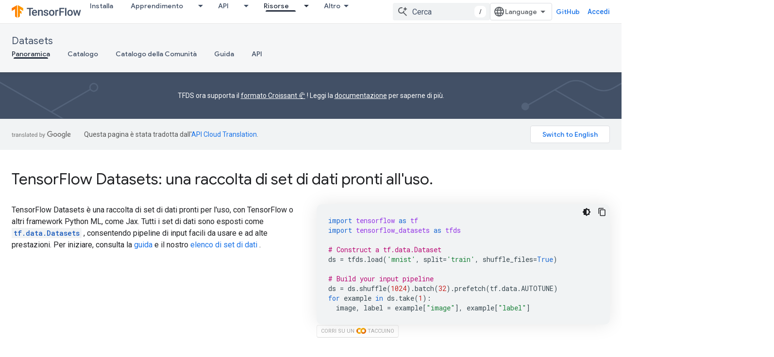

--- FILE ---
content_type: text/html; charset=utf-8
request_url: https://www.tensorflow.org/datasets?hl=it
body_size: 20984
content:









<!doctype html>
<html 
      lang="it-x-mtfrom-en"
      dir="ltr">
  <head>
    <meta name="google-signin-client-id" content="157101835696-ooapojlodmuabs2do2vuhhnf90bccmoi.apps.googleusercontent.com"><meta name="google-signin-scope"
          content="profile email https://www.googleapis.com/auth/developerprofiles https://www.googleapis.com/auth/developerprofiles.award https://www.googleapis.com/auth/devprofiles.full_control"><meta property="og:site_name" content="TensorFlow">
    <meta property="og:type" content="website"><meta name="robots" content="noindex"><meta name="theme-color" content="#ff6f00"><meta charset="utf-8">
    <meta content="IE=Edge" http-equiv="X-UA-Compatible">
    <meta name="viewport" content="width=device-width, initial-scale=1">
    

    <link rel="manifest" href="/_pwa/tensorflow/manifest.json"
          crossorigin="use-credentials">
    <link rel="preconnect" href="//www.gstatic.com" crossorigin>
    <link rel="preconnect" href="//fonts.gstatic.com" crossorigin>
    <link rel="preconnect" href="//fonts.googleapis.com" crossorigin>
    <link rel="preconnect" href="//apis.google.com" crossorigin>
    <link rel="preconnect" href="//www.google-analytics.com" crossorigin><link rel="stylesheet" href="//fonts.googleapis.com/css?family=Google+Sans:400,500|Roboto:400,400italic,500,500italic,700,700italic|Roboto+Mono:400,500,700&display=swap">
      <link rel="stylesheet"
            href="//fonts.googleapis.com/css2?family=Material+Icons&family=Material+Symbols+Outlined&display=block"><link rel="stylesheet" href="https://www.gstatic.com/devrel-devsite/prod/v8e4e45af8eca5bcac9abbed33018cbd6ba9a1b0e1503fa1a993d0a08c27e6b61/tensorflow/css/app.css">
      <link rel="shortcut icon" href="https://www.gstatic.com/devrel-devsite/prod/v8e4e45af8eca5bcac9abbed33018cbd6ba9a1b0e1503fa1a993d0a08c27e6b61/tensorflow/images/favicon.png">
    <link rel="apple-touch-icon" href="https://www.gstatic.com/devrel-devsite/prod/v8e4e45af8eca5bcac9abbed33018cbd6ba9a1b0e1503fa1a993d0a08c27e6b61/tensorflow/images/apple-touch-icon-180x180.png"><link rel="canonical" href="https://www.tensorflow.org/datasets?hl=it"><link rel="search" type="application/opensearchdescription+xml"
            title="TensorFlow" href="https://www.tensorflow.org/s/opensearch.xml?hl=it">
      <link rel="alternate" hreflang="en"
          href="https://www.tensorflow.org/datasets" /><link rel="alternate" hreflang="x-default" href="https://www.tensorflow.org/datasets" /><link rel="alternate" hreflang="ar"
          href="https://www.tensorflow.org/datasets?hl=ar" /><link rel="alternate" hreflang="bn"
          href="https://www.tensorflow.org/datasets?hl=bn" /><link rel="alternate" hreflang="zh-Hans"
          href="https://www.tensorflow.org/datasets?hl=zh-cn" /><link rel="alternate" hreflang="zh-Hant"
          href="https://www.tensorflow.org/datasets?hl=zh-tw" /><link rel="alternate" hreflang="fa"
          href="https://www.tensorflow.org/datasets?hl=fa" /><link rel="alternate" hreflang="fr"
          href="https://www.tensorflow.org/datasets?hl=fr" /><link rel="alternate" hreflang="he"
          href="https://www.tensorflow.org/datasets?hl=he" /><link rel="alternate" hreflang="hi"
          href="https://www.tensorflow.org/datasets?hl=hi" /><link rel="alternate" hreflang="id"
          href="https://www.tensorflow.org/datasets?hl=id" /><link rel="alternate" hreflang="it"
          href="https://www.tensorflow.org/datasets?hl=it" /><link rel="alternate" hreflang="ja"
          href="https://www.tensorflow.org/datasets?hl=ja" /><link rel="alternate" hreflang="ko"
          href="https://www.tensorflow.org/datasets?hl=ko" /><link rel="alternate" hreflang="pl"
          href="https://www.tensorflow.org/datasets?hl=pl" /><link rel="alternate" hreflang="pt-BR"
          href="https://www.tensorflow.org/datasets?hl=pt-br" /><link rel="alternate" hreflang="pt"
          href="https://www.tensorflow.org/datasets?hl=pt" /><link rel="alternate" hreflang="ru"
          href="https://www.tensorflow.org/datasets?hl=ru" /><link rel="alternate" hreflang="es"
          href="https://www.tensorflow.org/datasets?hl=es" /><link rel="alternate" hreflang="es-419"
          href="https://www.tensorflow.org/datasets?hl=es-419" /><link rel="alternate" hreflang="th"
          href="https://www.tensorflow.org/datasets?hl=th" /><link rel="alternate" hreflang="tr"
          href="https://www.tensorflow.org/datasets?hl=tr" /><link rel="alternate" hreflang="vi"
          href="https://www.tensorflow.org/datasets?hl=vi" /><title>TensorFlow Datasets</title>

<meta property="og:title" content="TensorFlow Datasets"><meta name="description" content="Una raccolta di set di dati pronti per l&#39;uso con TensorFlow o altri framework Python ML, come Jax, che consentono pipeline di input facili da usare e ad alte prestazioni.">
  <meta property="og:description" content="Una raccolta di set di dati pronti per l&#39;uso con TensorFlow o altri framework Python ML, come Jax, che consentono pipeline di input facili da usare e ad alte prestazioni."><meta property="og:url" content="https://www.tensorflow.org/datasets?hl=it"><meta property="og:image" content="https://www.tensorflow.org/static/images/tf_logo_social.png?hl=it">
  <meta property="og:image:width" content="1200">
  <meta property="og:image:height" content="675"><meta property="og:locale" content="it"><meta name="twitter:card" content="summary_large_image"><script type="application/ld+json">
  {
    "@context": "https://schema.org",
    "@type": "Article",
    
    "headline": ""
  }
</script><link rel="alternate machine-translated-from" hreflang="en"
        href="https://www.tensorflow.org/datasets?hl=en">
    
      <link rel="stylesheet" href="/extras.css"></head>
  <body class=""
        template="landing"
        theme="tensorflow-theme"
        type="article"
        
        
        
        
        layout="full"
        
        
        
        
        
        
        pending>
  
    <devsite-progress type="indeterminate" id="app-progress"></devsite-progress>
  
  
    <a href="#main-content" class="skip-link button">
      
      Passa ai contenuti principali
    </a>
    <section class="devsite-wrapper">
      <devsite-cookie-notification-bar></devsite-cookie-notification-bar><devsite-header role="banner">
  
    





















<div class="devsite-header--inner" data-nosnippet>
  <div class="devsite-top-logo-row-wrapper-wrapper">
    <div class="devsite-top-logo-row-wrapper">
      <div class="devsite-top-logo-row">
        <button type="button" id="devsite-hamburger-menu"
          class="devsite-header-icon-button button-flat material-icons gc-analytics-event"
          data-category="Site-Wide Custom Events"
          data-label="Navigation menu button"
          visually-hidden
          aria-label="Apri menu">
        </button>
        
<div class="devsite-product-name-wrapper">

  <a href="/" class="devsite-site-logo-link gc-analytics-event"
   data-category="Site-Wide Custom Events" data-label="Site logo" track-type="globalNav"
   track-name="tensorFlow" track-metadata-position="nav"
   track-metadata-eventDetail="nav">
  
  <picture>
    
    <img src="https://www.gstatic.com/devrel-devsite/prod/v8e4e45af8eca5bcac9abbed33018cbd6ba9a1b0e1503fa1a993d0a08c27e6b61/tensorflow/images/lockup.svg" class="devsite-site-logo" alt="TensorFlow">
  </picture>
  
</a>



  
  
  <span class="devsite-product-name">
    <ul class="devsite-breadcrumb-list"
  >
  
  <li class="devsite-breadcrumb-item
             ">
    
    
    
      
      
    
  </li>
  
</ul>
  </span>

</div>
        <div class="devsite-top-logo-row-middle">
          <div class="devsite-header-upper-tabs">
            
              
              
  <devsite-tabs class="upper-tabs">

    <nav class="devsite-tabs-wrapper" aria-label="Schede superiori">
      
        
          <tab  >
            
    <a href="https://www.tensorflow.org/install?hl=it"
    class="devsite-tabs-content gc-analytics-event "
      track-metadata-eventdetail="https://www.tensorflow.org/install?hl=it"
    
       track-type="nav"
       track-metadata-position="nav - installa"
       track-metadata-module="primary nav"
       
       
         
           data-category="Site-Wide Custom Events"
         
           data-label="Tab: Installa"
         
           track-name="installa"
         
       >
    Installa
  
    </a>
    
  
          </tab>
        
      
        
          <tab class="devsite-dropdown
    
    
    
    ">
  
    <a href="https://www.tensorflow.org/learn?hl=it"
    class="devsite-tabs-content gc-analytics-event "
      track-metadata-eventdetail="https://www.tensorflow.org/learn?hl=it"
    
       track-type="nav"
       track-metadata-position="nav - apprendimento"
       track-metadata-module="primary nav"
       
       
         
           data-category="Site-Wide Custom Events"
         
           data-label="Tab: Apprendimento"
         
           track-name="apprendimento"
         
       >
    Apprendimento
  
    </a>
    
      <button
         aria-haspopup="menu"
         aria-expanded="false"
         aria-label="Menu a discesa per Apprendimento"
         track-type="nav"
         track-metadata-eventdetail="https://www.tensorflow.org/learn?hl=it"
         track-metadata-position="nav - apprendimento"
         track-metadata-module="primary nav"
         
          
            data-category="Site-Wide Custom Events"
          
            data-label="Tab: Apprendimento"
          
            track-name="apprendimento"
          
        
         class="devsite-tabs-dropdown-toggle devsite-icon devsite-icon-arrow-drop-down"></button>
    
  
  <div class="devsite-tabs-dropdown" role="menu" aria-label="submenu" hidden>
    
    <div class="devsite-tabs-dropdown-content">
      
        <div class="devsite-tabs-dropdown-column
                    tfo-menu-column-learn">
          
            <ul class="devsite-tabs-dropdown-section
                       ">
              
              
              
                <li class="devsite-nav-item">
                  <a href="https://www.tensorflow.org/learn?hl=it"
                    
                     track-type="nav"
                     track-metadata-eventdetail="https://www.tensorflow.org/learn?hl=it"
                     track-metadata-position="nav - apprendimento"
                     track-metadata-module="tertiary nav"
                     
                     tooltip
                  >
                    
                    <div class="devsite-nav-item-title">
                      Presentazione
                    </div>
                    
                    <div class="devsite-nav-item-description">
                      Nuovo su TensorFlow?
                    </div>
                    
                  </a>
                </li>
              
                <li class="devsite-nav-item">
                  <a href="https://www.tensorflow.org/tutorials?hl=it"
                    
                     track-type="nav"
                     track-metadata-eventdetail="https://www.tensorflow.org/tutorials?hl=it"
                     track-metadata-position="nav - apprendimento"
                     track-metadata-module="tertiary nav"
                     
                     tooltip
                  >
                    
                    <div class="devsite-nav-item-title">
                      Tutorial
                    </div>
                    
                    <div class="devsite-nav-item-description">
                      Scopri come utilizzare TensorFlow con esempi end-to-end
                    </div>
                    
                  </a>
                </li>
              
                <li class="devsite-nav-item">
                  <a href="https://www.tensorflow.org/guide?hl=it"
                    
                     track-type="nav"
                     track-metadata-eventdetail="https://www.tensorflow.org/guide?hl=it"
                     track-metadata-position="nav - apprendimento"
                     track-metadata-module="tertiary nav"
                     
                     tooltip
                  >
                    
                    <div class="devsite-nav-item-title">
                      Guida
                    </div>
                    
                    <div class="devsite-nav-item-description">
                      Impara i concetti e i componenti del framework
                    </div>
                    
                  </a>
                </li>
              
                <li class="devsite-nav-item">
                  <a href="https://www.tensorflow.org/resources/learn-ml?hl=it"
                    
                     track-type="nav"
                     track-metadata-eventdetail="https://www.tensorflow.org/resources/learn-ml?hl=it"
                     track-metadata-position="nav - apprendimento"
                     track-metadata-module="tertiary nav"
                     
                     tooltip
                  >
                    
                    <div class="devsite-nav-item-title">
                      Impara ML
                    </div>
                    
                    <div class="devsite-nav-item-description">
                      Risorse formative per padroneggiare il tuo percorso con TensorFlow
                    </div>
                    
                  </a>
                </li>
              
            </ul>
          
        </div>
      
    </div>
  </div>
</tab>
        
      
        
          <tab class="devsite-dropdown
    
    
    
    ">
  
    <a href="https://www.tensorflow.org/api?hl=it"
    class="devsite-tabs-content gc-analytics-event "
      track-metadata-eventdetail="https://www.tensorflow.org/api?hl=it"
    
       track-type="nav"
       track-metadata-position="nav - api"
       track-metadata-module="primary nav"
       
       
         
           data-category="Site-Wide Custom Events"
         
           data-label="Tab: API"
         
           track-name="api"
         
       >
    API
  
    </a>
    
      <button
         aria-haspopup="menu"
         aria-expanded="false"
         aria-label="Menu a discesa per API"
         track-type="nav"
         track-metadata-eventdetail="https://www.tensorflow.org/api?hl=it"
         track-metadata-position="nav - api"
         track-metadata-module="primary nav"
         
          
            data-category="Site-Wide Custom Events"
          
            data-label="Tab: API"
          
            track-name="api"
          
        
         class="devsite-tabs-dropdown-toggle devsite-icon devsite-icon-arrow-drop-down"></button>
    
  
  <div class="devsite-tabs-dropdown" role="menu" aria-label="submenu" hidden>
    
    <div class="devsite-tabs-dropdown-content">
      
        <div class="devsite-tabs-dropdown-column
                    ">
          
            <ul class="devsite-tabs-dropdown-section
                       ">
              
              
              
                <li class="devsite-nav-item">
                  <a href="https://www.tensorflow.org/api/stable?hl=it"
                    
                     track-type="nav"
                     track-metadata-eventdetail="https://www.tensorflow.org/api/stable?hl=it"
                     track-metadata-position="nav - api"
                     track-metadata-module="tertiary nav"
                     
                     tooltip
                  >
                    
                    <div class="devsite-nav-item-title">
                      TensorFlow (v2.16.1)
                    </div>
                    
                  </a>
                </li>
              
                <li class="devsite-nav-item">
                  <a href="https://www.tensorflow.org/versions?hl=it"
                    
                     track-type="nav"
                     track-metadata-eventdetail="https://www.tensorflow.org/versions?hl=it"
                     track-metadata-position="nav - api"
                     track-metadata-module="tertiary nav"
                     
                     tooltip
                  >
                    
                    <div class="devsite-nav-item-title">
                      Versions…
                    </div>
                    
                  </a>
                </li>
              
            </ul>
          
        </div>
      
        <div class="devsite-tabs-dropdown-column
                    ">
          
            <ul class="devsite-tabs-dropdown-section
                       ">
              
              
              
                <li class="devsite-nav-item">
                  <a href="https://js.tensorflow.org/api/latest/?hl=it"
                    
                     track-type="nav"
                     track-metadata-eventdetail="https://js.tensorflow.org/api/latest/?hl=it"
                     track-metadata-position="nav - api"
                     track-metadata-module="tertiary nav"
                     
                     tooltip
                  >
                    
                    <div class="devsite-nav-item-title">
                      TensorFlow.js
                    </div>
                    
                  </a>
                </li>
              
                <li class="devsite-nav-item">
                  <a href="https://www.tensorflow.org/lite/api_docs?hl=it"
                    
                     track-type="nav"
                     track-metadata-eventdetail="https://www.tensorflow.org/lite/api_docs?hl=it"
                     track-metadata-position="nav - api"
                     track-metadata-module="tertiary nav"
                     
                     tooltip
                  >
                    
                    <div class="devsite-nav-item-title">
                      TensorFlow Lite
                    </div>
                    
                  </a>
                </li>
              
                <li class="devsite-nav-item">
                  <a href="https://www.tensorflow.org/tfx/api_docs?hl=it"
                    
                     track-type="nav"
                     track-metadata-eventdetail="https://www.tensorflow.org/tfx/api_docs?hl=it"
                     track-metadata-position="nav - api"
                     track-metadata-module="tertiary nav"
                     
                     tooltip
                  >
                    
                    <div class="devsite-nav-item-title">
                      TFX
                    </div>
                    
                  </a>
                </li>
              
            </ul>
          
        </div>
      
    </div>
  </div>
</tab>
        
      
        
          <tab class="devsite-dropdown
    
    devsite-active
    
    ">
  
    <a href="https://www.tensorflow.org/resources?hl=it"
    class="devsite-tabs-content gc-analytics-event "
      track-metadata-eventdetail="https://www.tensorflow.org/resources?hl=it"
    
       track-type="nav"
       track-metadata-position="nav - risorse"
       track-metadata-module="primary nav"
       aria-label="Risorse, selected" 
       
         
           data-category="Site-Wide Custom Events"
         
           data-label="Tab: Risorse"
         
           track-name="risorse"
         
       >
    Risorse
  
    </a>
    
      <button
         aria-haspopup="menu"
         aria-expanded="false"
         aria-label="Menu a discesa per Risorse"
         track-type="nav"
         track-metadata-eventdetail="https://www.tensorflow.org/resources?hl=it"
         track-metadata-position="nav - risorse"
         track-metadata-module="primary nav"
         
          
            data-category="Site-Wide Custom Events"
          
            data-label="Tab: Risorse"
          
            track-name="risorse"
          
        
         class="devsite-tabs-dropdown-toggle devsite-icon devsite-icon-arrow-drop-down"></button>
    
  
  <div class="devsite-tabs-dropdown" role="menu" aria-label="submenu" hidden>
    
    <div class="devsite-tabs-dropdown-content">
      
        <div class="devsite-tabs-dropdown-column
                    ">
          
            <ul class="devsite-tabs-dropdown-section
                       ">
              
                <li class="devsite-nav-title" role="heading" tooltip>BIBLIOTECHE</li>
              
              
              
                <li class="devsite-nav-item">
                  <a href="https://www.tensorflow.org/js?hl=it"
                    
                     track-type="nav"
                     track-metadata-eventdetail="https://www.tensorflow.org/js?hl=it"
                     track-metadata-position="nav - risorse"
                     track-metadata-module="tertiary nav"
                     
                       track-metadata-module_headline="biblioteche"
                     
                     tooltip
                  >
                    
                    <div class="devsite-nav-item-title">
                      TensorFlow.js
                    </div>
                    
                    <div class="devsite-nav-item-description">
                      Sviluppa applicazioni Web ML in JavaScript
                    </div>
                    
                  </a>
                </li>
              
                <li class="devsite-nav-item">
                  <a href="https://www.tensorflow.org/lite?hl=it"
                    
                     track-type="nav"
                     track-metadata-eventdetail="https://www.tensorflow.org/lite?hl=it"
                     track-metadata-position="nav - risorse"
                     track-metadata-module="tertiary nav"
                     
                       track-metadata-module_headline="biblioteche"
                     
                     tooltip
                  >
                    
                    <div class="devsite-nav-item-title">
                      TensorFlow Lite
                    </div>
                    
                    <div class="devsite-nav-item-description">
                      Distribuisci il machine learning su dispositivi mobili, microcontrollori e altri dispositivi edge
                    </div>
                    
                  </a>
                </li>
              
                <li class="devsite-nav-item">
                  <a href="https://www.tensorflow.org/tfx?hl=it"
                    
                     track-type="nav"
                     track-metadata-eventdetail="https://www.tensorflow.org/tfx?hl=it"
                     track-metadata-position="nav - risorse"
                     track-metadata-module="tertiary nav"
                     
                       track-metadata-module_headline="biblioteche"
                     
                     tooltip
                  >
                    
                    <div class="devsite-nav-item-title">
                      TFX
                    </div>
                    
                    <div class="devsite-nav-item-description">
                      Costruisci pipeline di machine learning di produzione
                    </div>
                    
                  </a>
                </li>
              
                <li class="devsite-nav-item">
                  <a href="https://www.tensorflow.org/resources/libraries-extensions?hl=it"
                    
                     track-type="nav"
                     track-metadata-eventdetail="https://www.tensorflow.org/resources/libraries-extensions?hl=it"
                     track-metadata-position="nav - risorse"
                     track-metadata-module="tertiary nav"
                     
                       track-metadata-module_headline="biblioteche"
                     
                     tooltip
                  >
                    
                    <div class="devsite-nav-item-title">
                      Tutte le librerie
                    </div>
                    
                    <div class="devsite-nav-item-description">
                      Crea modelli avanzati ed estendi TensorFlow
                    </div>
                    
                  </a>
                </li>
              
            </ul>
          
        </div>
      
        <div class="devsite-tabs-dropdown-column
                    ">
          
            <ul class="devsite-tabs-dropdown-section
                       ">
              
                <li class="devsite-nav-title" role="heading" tooltip>RISORSE</li>
              
              
              
                <li class="devsite-nav-item">
                  <a href="https://www.tensorflow.org/resources/models-datasets?hl=it"
                    
                     track-type="nav"
                     track-metadata-eventdetail="https://www.tensorflow.org/resources/models-datasets?hl=it"
                     track-metadata-position="nav - risorse"
                     track-metadata-module="tertiary nav"
                     
                       track-metadata-module_headline="risorse"
                     
                     tooltip
                  >
                    
                    <div class="devsite-nav-item-title">
                      Modelli e set di dati
                    </div>
                    
                    <div class="devsite-nav-item-description">
                      Modelli e set di dati pre-addestrati creati da Google e dalla community
                    </div>
                    
                  </a>
                </li>
              
                <li class="devsite-nav-item">
                  <a href="https://www.tensorflow.org/resources/tools?hl=it"
                    
                     track-type="nav"
                     track-metadata-eventdetail="https://www.tensorflow.org/resources/tools?hl=it"
                     track-metadata-position="nav - risorse"
                     track-metadata-module="tertiary nav"
                     
                       track-metadata-module_headline="risorse"
                     
                     tooltip
                  >
                    
                    <div class="devsite-nav-item-title">
                      Strumenti
                    </div>
                    
                    <div class="devsite-nav-item-description">
                      Strumenti per supportare e accelerare i flussi di lavoro TensorFlow
                    </div>
                    
                  </a>
                </li>
              
                <li class="devsite-nav-item">
                  <a href="https://www.tensorflow.org/responsible_ai?hl=it"
                    
                     track-type="nav"
                     track-metadata-eventdetail="https://www.tensorflow.org/responsible_ai?hl=it"
                     track-metadata-position="nav - risorse"
                     track-metadata-module="tertiary nav"
                     
                       track-metadata-module_headline="risorse"
                     
                     tooltip
                  >
                    
                    <div class="devsite-nav-item-title">
                      AI responsabile
                    </div>
                    
                    <div class="devsite-nav-item-description">
                      Risorse per ogni fase del flusso di lavoro ML
                    </div>
                    
                  </a>
                </li>
              
                <li class="devsite-nav-item">
                  <a href="https://www.tensorflow.org/resources/recommendation-systems?hl=it"
                    
                     track-type="nav"
                     track-metadata-eventdetail="https://www.tensorflow.org/resources/recommendation-systems?hl=it"
                     track-metadata-position="nav - risorse"
                     track-metadata-module="tertiary nav"
                     
                       track-metadata-module_headline="risorse"
                     
                     tooltip
                  >
                    
                    <div class="devsite-nav-item-title">
                      Sistemi di consigli
                    </div>
                    
                    <div class="devsite-nav-item-description">
                      Costruisci sistemi di consigli con strumenti open source
                    </div>
                    
                  </a>
                </li>
              
            </ul>
          
        </div>
      
    </div>
  </div>
</tab>
        
      
        
          <tab class="devsite-dropdown
    
    
    
    ">
  
    <a href="https://www.tensorflow.org/community?hl=it"
    class="devsite-tabs-content gc-analytics-event "
      track-metadata-eventdetail="https://www.tensorflow.org/community?hl=it"
    
       track-type="nav"
       track-metadata-position="nav - community"
       track-metadata-module="primary nav"
       
       
         
           data-category="Site-Wide Custom Events"
         
           data-label="Tab: Community"
         
           track-name="community"
         
       >
    Community
  
    </a>
    
      <button
         aria-haspopup="menu"
         aria-expanded="false"
         aria-label="Menu a discesa per Community"
         track-type="nav"
         track-metadata-eventdetail="https://www.tensorflow.org/community?hl=it"
         track-metadata-position="nav - community"
         track-metadata-module="primary nav"
         
          
            data-category="Site-Wide Custom Events"
          
            data-label="Tab: Community"
          
            track-name="community"
          
        
         class="devsite-tabs-dropdown-toggle devsite-icon devsite-icon-arrow-drop-down"></button>
    
  
  <div class="devsite-tabs-dropdown" role="menu" aria-label="submenu" hidden>
    
    <div class="devsite-tabs-dropdown-content">
      
        <div class="devsite-tabs-dropdown-column
                    ">
          
            <ul class="devsite-tabs-dropdown-section
                       ">
              
              
              
                <li class="devsite-nav-item">
                  <a href="https://www.tensorflow.org/community/groups?hl=it"
                    
                     track-type="nav"
                     track-metadata-eventdetail="https://www.tensorflow.org/community/groups?hl=it"
                     track-metadata-position="nav - community"
                     track-metadata-module="tertiary nav"
                     
                     tooltip
                  >
                    
                    <div class="devsite-nav-item-title">
                      Gruppi
                    </div>
                    
                    <div class="devsite-nav-item-description">
                      Gruppi di utenti, gruppi di interesse e mailing list
                    </div>
                    
                  </a>
                </li>
              
                <li class="devsite-nav-item">
                  <a href="https://www.tensorflow.org/community/contribute?hl=it"
                    
                     track-type="nav"
                     track-metadata-eventdetail="https://www.tensorflow.org/community/contribute?hl=it"
                     track-metadata-position="nav - community"
                     track-metadata-module="tertiary nav"
                     
                     tooltip
                  >
                    
                    <div class="devsite-nav-item-title">
                      Contribuisci
                    </div>
                    
                    <div class="devsite-nav-item-description">
                      Guida per contribuire al codice e alla documentazione
                    </div>
                    
                  </a>
                </li>
              
                <li class="devsite-nav-item">
                  <a href="https://blog.tensorflow.org/?hl=it"
                    
                     track-type="nav"
                     track-metadata-eventdetail="https://blog.tensorflow.org/?hl=it"
                     track-metadata-position="nav - community"
                     track-metadata-module="tertiary nav"
                     
                     tooltip
                  >
                    
                    <div class="devsite-nav-item-title">
                      Blog
                    </div>
                    
                    <div class="devsite-nav-item-description">
                      Rimani aggiornato su tutto ciò che riguarda TensorFlow
                    </div>
                    
                  </a>
                </li>
              
                <li class="devsite-nav-item">
                  <a href="https://discuss.tensorflow.org?hl=it"
                    
                     track-type="nav"
                     track-metadata-eventdetail="https://discuss.tensorflow.org?hl=it"
                     track-metadata-position="nav - community"
                     track-metadata-module="tertiary nav"
                     
                     tooltip
                  >
                    
                    <div class="devsite-nav-item-title">
                      Forum
                    </div>
                    
                    <div class="devsite-nav-item-description">
                      Piattaforma di discussione per la comunità TensorFlow
                    </div>
                    
                  </a>
                </li>
              
            </ul>
          
        </div>
      
    </div>
  </div>
</tab>
        
      
        
          <tab class="devsite-dropdown
    
    
    
    ">
  
    <a href="https://www.tensorflow.org/about?hl=it"
    class="devsite-tabs-content gc-analytics-event "
      track-metadata-eventdetail="https://www.tensorflow.org/about?hl=it"
    
       track-type="nav"
       track-metadata-position="nav - perché tensorflow"
       track-metadata-module="primary nav"
       
       
         
           data-category="Site-Wide Custom Events"
         
           data-label="Tab: Perché TensorFlow"
         
           track-name="perché tensorflow"
         
       >
    Perché TensorFlow
  
    </a>
    
      <button
         aria-haspopup="menu"
         aria-expanded="false"
         aria-label="Menu a discesa per Perché TensorFlow"
         track-type="nav"
         track-metadata-eventdetail="https://www.tensorflow.org/about?hl=it"
         track-metadata-position="nav - perché tensorflow"
         track-metadata-module="primary nav"
         
          
            data-category="Site-Wide Custom Events"
          
            data-label="Tab: Perché TensorFlow"
          
            track-name="perché tensorflow"
          
        
         class="devsite-tabs-dropdown-toggle devsite-icon devsite-icon-arrow-drop-down"></button>
    
  
  <div class="devsite-tabs-dropdown" role="menu" aria-label="submenu" hidden>
    
    <div class="devsite-tabs-dropdown-content">
      
        <div class="devsite-tabs-dropdown-column
                    ">
          
            <ul class="devsite-tabs-dropdown-section
                       ">
              
              
              
                <li class="devsite-nav-item">
                  <a href="https://www.tensorflow.org/about?hl=it"
                    
                     track-type="nav"
                     track-metadata-eventdetail="https://www.tensorflow.org/about?hl=it"
                     track-metadata-position="nav - perché tensorflow"
                     track-metadata-module="tertiary nav"
                     
                     tooltip
                  >
                    
                    <div class="devsite-nav-item-title">
                      Informazioni
                    </div>
                    
                  </a>
                </li>
              
                <li class="devsite-nav-item">
                  <a href="https://www.tensorflow.org/about/case-studies?hl=it"
                    
                     track-type="nav"
                     track-metadata-eventdetail="https://www.tensorflow.org/about/case-studies?hl=it"
                     track-metadata-position="nav - perché tensorflow"
                     track-metadata-module="tertiary nav"
                     
                     tooltip
                  >
                    
                    <div class="devsite-nav-item-title">
                      Case study
                    </div>
                    
                  </a>
                </li>
              
            </ul>
          
        </div>
      
    </div>
  </div>
</tab>
        
      
    </nav>

  </devsite-tabs>

            
           </div>
          
<devsite-search
    enable-signin
    enable-search
    enable-suggestions
      enable-query-completion
    
    enable-search-summaries
    project-name="TensorFlow Datasets"
    tenant-name="TensorFlow"
    
    
    
    
    
    >
  <form class="devsite-search-form" action="https://www.tensorflow.org/s/results?hl=it" method="GET">
    <div class="devsite-search-container">
      <button type="button"
              search-open
              class="devsite-search-button devsite-header-icon-button button-flat material-icons"
              
              aria-label="Apri ricerca"></button>
      <div class="devsite-searchbox">
        <input
          aria-activedescendant=""
          aria-autocomplete="list"
          
          aria-label="Cerca"
          aria-expanded="false"
          aria-haspopup="listbox"
          autocomplete="off"
          class="devsite-search-field devsite-search-query"
          name="q"
          
          placeholder="Cerca"
          role="combobox"
          type="text"
          value=""
          >
          <div class="devsite-search-image material-icons" aria-hidden="true">
            
              <svg class="devsite-search-ai-image" width="24" height="24" viewBox="0 0 24 24" fill="none" xmlns="http://www.w3.org/2000/svg">
                  <g clip-path="url(#clip0_6641_386)">
                    <path d="M19.6 21L13.3 14.7C12.8 15.1 12.225 15.4167 11.575 15.65C10.925 15.8833 10.2333 16 9.5 16C7.68333 16 6.14167 15.375 4.875 14.125C3.625 12.8583 3 11.3167 3 9.5C3 7.68333 3.625 6.15 4.875 4.9C6.14167 3.63333 7.68333 3 9.5 3C10.0167 3 10.5167 3.05833 11 3.175C11.4833 3.275 11.9417 3.43333 12.375 3.65L10.825 5.2C10.6083 5.13333 10.3917 5.08333 10.175 5.05C9.95833 5.01667 9.73333 5 9.5 5C8.25 5 7.18333 5.44167 6.3 6.325C5.43333 7.19167 5 8.25 5 9.5C5 10.75 5.43333 11.8167 6.3 12.7C7.18333 13.5667 8.25 14 9.5 14C10.6667 14 11.6667 13.625 12.5 12.875C13.35 12.1083 13.8417 11.15 13.975 10H15.975C15.925 10.6333 15.7833 11.2333 15.55 11.8C15.3333 12.3667 15.05 12.8667 14.7 13.3L21 19.6L19.6 21ZM17.5 12C17.5 10.4667 16.9667 9.16667 15.9 8.1C14.8333 7.03333 13.5333 6.5 12 6.5C13.5333 6.5 14.8333 5.96667 15.9 4.9C16.9667 3.83333 17.5 2.53333 17.5 0.999999C17.5 2.53333 18.0333 3.83333 19.1 4.9C20.1667 5.96667 21.4667 6.5 23 6.5C21.4667 6.5 20.1667 7.03333 19.1 8.1C18.0333 9.16667 17.5 10.4667 17.5 12Z" fill="#5F6368"/>
                  </g>
                <defs>
                <clipPath id="clip0_6641_386">
                <rect width="24" height="24" fill="white"/>
                </clipPath>
                </defs>
              </svg>
            
          </div>
          <div class="devsite-search-shortcut-icon-container" aria-hidden="true">
            <kbd class="devsite-search-shortcut-icon">/</kbd>
          </div>
      </div>
    </div>
  </form>
  <button type="button"
          search-close
          class="devsite-search-button devsite-header-icon-button button-flat material-icons"
          
          aria-label="Chiudi ricerca"></button>
</devsite-search>

        </div>

        

          

          

          

          
<devsite-language-selector>
  <ul role="presentation">
    
    
    <li role="presentation">
      <a role="menuitem" lang="en"
        >English</a>
    </li>
    
    <li role="presentation">
      <a role="menuitem" lang="es"
        >Español</a>
    </li>
    
    <li role="presentation">
      <a role="menuitem" lang="es_419"
        >Español – América Latina</a>
    </li>
    
    <li role="presentation">
      <a role="menuitem" lang="fr"
        >Français</a>
    </li>
    
    <li role="presentation">
      <a role="menuitem" lang="id"
        >Indonesia</a>
    </li>
    
    <li role="presentation">
      <a role="menuitem" lang="it"
        >Italiano</a>
    </li>
    
    <li role="presentation">
      <a role="menuitem" lang="pl"
        >Polski</a>
    </li>
    
    <li role="presentation">
      <a role="menuitem" lang="pt"
        >Português</a>
    </li>
    
    <li role="presentation">
      <a role="menuitem" lang="pt_br"
        >Português – Brasil</a>
    </li>
    
    <li role="presentation">
      <a role="menuitem" lang="vi"
        >Tiếng Việt</a>
    </li>
    
    <li role="presentation">
      <a role="menuitem" lang="tr"
        >Türkçe</a>
    </li>
    
    <li role="presentation">
      <a role="menuitem" lang="ru"
        >Русский</a>
    </li>
    
    <li role="presentation">
      <a role="menuitem" lang="he"
        >עברית</a>
    </li>
    
    <li role="presentation">
      <a role="menuitem" lang="ar"
        >العربيّة</a>
    </li>
    
    <li role="presentation">
      <a role="menuitem" lang="fa"
        >فارسی</a>
    </li>
    
    <li role="presentation">
      <a role="menuitem" lang="hi"
        >हिंदी</a>
    </li>
    
    <li role="presentation">
      <a role="menuitem" lang="bn"
        >বাংলা</a>
    </li>
    
    <li role="presentation">
      <a role="menuitem" lang="th"
        >ภาษาไทย</a>
    </li>
    
    <li role="presentation">
      <a role="menuitem" lang="zh_cn"
        >中文 – 简体</a>
    </li>
    
    <li role="presentation">
      <a role="menuitem" lang="zh_tw"
        >中文 – 繁體</a>
    </li>
    
    <li role="presentation">
      <a role="menuitem" lang="ja"
        >日本語</a>
    </li>
    
    <li role="presentation">
      <a role="menuitem" lang="ko"
        >한국어</a>
    </li>
    
  </ul>
</devsite-language-selector>


          
            <a class="devsite-header-link devsite-top-button button gc-analytics-event "
    href="//github.com/tensorflow"
    data-category="Site-Wide Custom Events"
    data-label="Site header link: GitHub"
    >
  GitHub
</a>
          

        

        
          <devsite-user 
                        
                        
                          enable-profiles
                        
                        
                        id="devsite-user">
            
              
              <span class="button devsite-top-button" aria-hidden="true" visually-hidden>Accedi</span>
            
          </devsite-user>
        
        
        
      </div>
    </div>
  </div>



  <div class="devsite-collapsible-section
    ">
    <div class="devsite-header-background">
      
        
          <div class="devsite-product-id-row"
           >
            <div class="devsite-product-description-row">
              
                
                <div class="devsite-product-id">
                  
                  
                  
                    <ul class="devsite-breadcrumb-list"
  >
  
  <li class="devsite-breadcrumb-item
             ">
    
    
    
      
  <a href="https://www.tensorflow.org/datasets?hl=it"
      
        class="devsite-breadcrumb-link gc-analytics-event"
      
        data-category="Site-Wide Custom Events"
      
        data-label="Lower Header"
      
        data-value="1"
      
        track-type="globalNav"
      
        track-name="breadcrumb"
      
        track-metadata-position="1"
      
        track-metadata-eventdetail="TensorFlow Datasets"
      
    >
    
        Datasets
      
  </a>
  
    
  </li>
  
</ul>
                </div>
                
              
              
              <div class="devsite-product-description">
                Una raccolta di set di dati pronti per l'uso con TensorFlow o altri framework Python ML, come Jax, che consentono pipeline di input facili da usare e ad alte prestazioni.
              </div>
              
            </div>
            
          </div>
          
        
      
      
        <div class="devsite-doc-set-nav-row">
          
          
            
            
  <devsite-tabs class="lower-tabs">

    <nav class="devsite-tabs-wrapper" aria-label="Schede inferiori">
      
        
          <tab  class="devsite-active">
            
    <a href="https://www.tensorflow.org/datasets?hl=it"
    class="devsite-tabs-content gc-analytics-event "
      track-metadata-eventdetail="https://www.tensorflow.org/datasets?hl=it"
    
       track-type="nav"
       track-metadata-position="nav - overview"
       track-metadata-module="primary nav"
       aria-label="Panoramica, selected" 
       
         
           data-category="Site-Wide Custom Events"
         
           data-label="Tab: Panoramica"
         
           track-name="overview"
         
       >
    Panoramica
  
    </a>
    
  
          </tab>
        
      
        
          <tab  >
            
    <a href="https://www.tensorflow.org/datasets/catalog/overview?hl=it"
    class="devsite-tabs-content gc-analytics-event "
      track-metadata-eventdetail="https://www.tensorflow.org/datasets/catalog/overview?hl=it"
    
       track-type="nav"
       track-metadata-position="nav - catalogo"
       track-metadata-module="primary nav"
       
       
         
           data-category="Site-Wide Custom Events"
         
           data-label="Tab: Catalogo"
         
           track-name="catalogo"
         
       >
    Catalogo
  
    </a>
    
  
          </tab>
        
      
        
          <tab  >
            
    <a href="https://www.tensorflow.org/datasets/community_catalog/overview?hl=it"
    class="devsite-tabs-content gc-analytics-event "
      track-metadata-eventdetail="https://www.tensorflow.org/datasets/community_catalog/overview?hl=it"
    
       track-type="nav"
       track-metadata-position="nav - catalogo della comunità"
       track-metadata-module="primary nav"
       
       
         
           data-category="Site-Wide Custom Events"
         
           data-label="Tab: Catalogo della Comunità"
         
           track-name="catalogo della comunità"
         
       >
    Catalogo della Comunità
  
    </a>
    
  
          </tab>
        
      
        
          <tab  >
            
    <a href="https://www.tensorflow.org/datasets/overview?hl=it"
    class="devsite-tabs-content gc-analytics-event "
      track-metadata-eventdetail="https://www.tensorflow.org/datasets/overview?hl=it"
    
       track-type="nav"
       track-metadata-position="nav - guida"
       track-metadata-module="primary nav"
       
       
         
           data-category="Site-Wide Custom Events"
         
           data-label="Tab: Guida"
         
           track-name="guida"
         
       >
    Guida
  
    </a>
    
  
          </tab>
        
      
        
          <tab  >
            
    <a href="https://www.tensorflow.org/datasets/api_docs/python/tfds/all_symbols?hl=it"
    class="devsite-tabs-content gc-analytics-event "
      track-metadata-eventdetail="https://www.tensorflow.org/datasets/api_docs/python/tfds/all_symbols?hl=it"
    
       track-type="nav"
       track-metadata-position="nav - api"
       track-metadata-module="primary nav"
       
       
         
           data-category="Site-Wide Custom Events"
         
           data-label="Tab: API"
         
           track-name="api"
         
       >
    API
  
    </a>
    
  
          </tab>
        
      
    </nav>

  </devsite-tabs>

          
          
        </div>
      
    </div>
  </div>

</div>



  

  
</devsite-header>
      <devsite-book-nav scrollbars hidden>
        
          





















<div class="devsite-book-nav-filter"
     hidden>
  <span class="filter-list-icon material-icons" aria-hidden="true"></span>
  <input type="text"
         placeholder="Filtra"
         
         aria-label="Digita per filtrare"
         role="searchbox">
  
  <span class="filter-clear-button hidden"
        data-title="Cancella filtro"
        aria-label="Cancella filtro"
        role="button"
        tabindex="0"></span>
</div>

<nav class="devsite-book-nav devsite-nav nocontent"
     aria-label="Menu laterale">
  <div class="devsite-mobile-header">
    <button type="button"
            id="devsite-close-nav"
            class="devsite-header-icon-button button-flat material-icons gc-analytics-event"
            data-category="Site-Wide Custom Events"
            data-label="Close navigation"
            aria-label="Chiudi navigatore">
    </button>
    <div class="devsite-product-name-wrapper">

  <a href="/" class="devsite-site-logo-link gc-analytics-event"
   data-category="Site-Wide Custom Events" data-label="Site logo" track-type="globalNav"
   track-name="tensorFlow" track-metadata-position="nav"
   track-metadata-eventDetail="nav">
  
  <picture>
    
    <img src="https://www.gstatic.com/devrel-devsite/prod/v8e4e45af8eca5bcac9abbed33018cbd6ba9a1b0e1503fa1a993d0a08c27e6b61/tensorflow/images/lockup.svg" class="devsite-site-logo" alt="TensorFlow">
  </picture>
  
</a>


  
      <span class="devsite-product-name">
        
        
        <ul class="devsite-breadcrumb-list"
  >
  
  <li class="devsite-breadcrumb-item
             ">
    
    
    
      
      
    
  </li>
  
</ul>
      </span>
    

</div>
  </div>

  <div class="devsite-book-nav-wrapper">
    <div class="devsite-mobile-nav-top">
      
        <ul class="devsite-nav-list">
          
            <li class="devsite-nav-item">
              
  
  <a href="/install"
    
       class="devsite-nav-title gc-analytics-event
              devsite-nav-has-children
              "
    

    
      
        data-category="Site-Wide Custom Events"
      
        data-label="Tab: Installa"
      
        track-name="installa"
      
    
     data-category="Site-Wide Custom Events"
     data-label="Responsive Tab: Installa"
     track-type="globalNav"
     track-metadata-eventDetail="globalMenu"
     track-metadata-position="nav">
  
    <span class="devsite-nav-text" tooltip >
      Installa
   </span>
    
    <span class="devsite-nav-icon material-icons" data-icon="forward"
          >
    </span>
    
  
  </a>
  

  
              
            </li>
          
            <li class="devsite-nav-item">
              
  
  <a href="/learn"
    
       class="devsite-nav-title gc-analytics-event
              
              "
    

    
      
        data-category="Site-Wide Custom Events"
      
        data-label="Tab: Apprendimento"
      
        track-name="apprendimento"
      
    
     data-category="Site-Wide Custom Events"
     data-label="Responsive Tab: Apprendimento"
     track-type="globalNav"
     track-metadata-eventDetail="globalMenu"
     track-metadata-position="nav">
  
    <span class="devsite-nav-text" tooltip >
      Apprendimento
   </span>
    
  
  </a>
  

  
    <ul class="devsite-nav-responsive-tabs devsite-nav-has-menu
               ">
      
<li class="devsite-nav-item">

  
  <span
    
       class="devsite-nav-title"
       tooltip
    
    
      
        data-category="Site-Wide Custom Events"
      
        data-label="Tab: Apprendimento"
      
        track-name="apprendimento"
      
    >
  
    <span class="devsite-nav-text" tooltip menu="Apprendimento">
      Altro
   </span>
    
    <span class="devsite-nav-icon material-icons" data-icon="forward"
          menu="Apprendimento">
    </span>
    
  
  </span>
  

</li>

    </ul>
  
              
            </li>
          
            <li class="devsite-nav-item">
              
  
  <a href="/api"
    
       class="devsite-nav-title gc-analytics-event
              
              "
    

    
      
        data-category="Site-Wide Custom Events"
      
        data-label="Tab: API"
      
        track-name="api"
      
    
     data-category="Site-Wide Custom Events"
     data-label="Responsive Tab: API"
     track-type="globalNav"
     track-metadata-eventDetail="globalMenu"
     track-metadata-position="nav">
  
    <span class="devsite-nav-text" tooltip >
      API
   </span>
    
  
  </a>
  

  
    <ul class="devsite-nav-responsive-tabs devsite-nav-has-menu
               ">
      
<li class="devsite-nav-item">

  
  <span
    
       class="devsite-nav-title"
       tooltip
    
    
      
        data-category="Site-Wide Custom Events"
      
        data-label="Tab: API"
      
        track-name="api"
      
    >
  
    <span class="devsite-nav-text" tooltip menu="API">
      Altro
   </span>
    
    <span class="devsite-nav-icon material-icons" data-icon="forward"
          menu="API">
    </span>
    
  
  </span>
  

</li>

    </ul>
  
              
            </li>
          
            <li class="devsite-nav-item">
              
  
  <a href="/resources"
    
       class="devsite-nav-title gc-analytics-event
              
              devsite-nav-active"
    

    
      
        data-category="Site-Wide Custom Events"
      
        data-label="Tab: Risorse"
      
        track-name="risorse"
      
    
     data-category="Site-Wide Custom Events"
     data-label="Responsive Tab: Risorse"
     track-type="globalNav"
     track-metadata-eventDetail="globalMenu"
     track-metadata-position="nav">
  
    <span class="devsite-nav-text" tooltip >
      Risorse
   </span>
    
  
  </a>
  

  
    <ul class="devsite-nav-responsive-tabs devsite-nav-has-menu
               ">
      
<li class="devsite-nav-item">

  
  <span
    
       class="devsite-nav-title"
       tooltip
    
    
      
        data-category="Site-Wide Custom Events"
      
        data-label="Tab: Risorse"
      
        track-name="risorse"
      
    >
  
    <span class="devsite-nav-text" tooltip menu="Risorse">
      Altro
   </span>
    
    <span class="devsite-nav-icon material-icons" data-icon="forward"
          menu="Risorse">
    </span>
    
  
  </span>
  

</li>

    </ul>
  
              
                <ul class="devsite-nav-responsive-tabs">
                  
                    
                    
                    
                    <li class="devsite-nav-item">
                      
  
  <a href="/datasets"
    
       class="devsite-nav-title gc-analytics-event
              
              devsite-nav-active"
    

    
      
        data-category="Site-Wide Custom Events"
      
        data-label="Tab: Panoramica"
      
        track-name="overview"
      
    
     data-category="Site-Wide Custom Events"
     data-label="Responsive Tab: Panoramica"
     track-type="globalNav"
     track-metadata-eventDetail="globalMenu"
     track-metadata-position="nav">
  
    <span class="devsite-nav-text" tooltip >
      Panoramica
   </span>
    
  
  </a>
  

  
                    </li>
                  
                    
                    
                    
                    <li class="devsite-nav-item">
                      
  
  <a href="/datasets/catalog/overview"
    
       class="devsite-nav-title gc-analytics-event
              devsite-nav-has-children
              "
    

    
      
        data-category="Site-Wide Custom Events"
      
        data-label="Tab: Catalogo"
      
        track-name="catalogo"
      
    
     data-category="Site-Wide Custom Events"
     data-label="Responsive Tab: Catalogo"
     track-type="globalNav"
     track-metadata-eventDetail="globalMenu"
     track-metadata-position="nav">
  
    <span class="devsite-nav-text" tooltip >
      Catalogo
   </span>
    
    <span class="devsite-nav-icon material-icons" data-icon="forward"
          >
    </span>
    
  
  </a>
  

  
                    </li>
                  
                    
                    
                    
                    <li class="devsite-nav-item">
                      
  
  <a href="/datasets/community_catalog/overview"
    
       class="devsite-nav-title gc-analytics-event
              devsite-nav-has-children
              "
    

    
      
        data-category="Site-Wide Custom Events"
      
        data-label="Tab: Catalogo della Comunità"
      
        track-name="catalogo della comunità"
      
    
     data-category="Site-Wide Custom Events"
     data-label="Responsive Tab: Catalogo della Comunità"
     track-type="globalNav"
     track-metadata-eventDetail="globalMenu"
     track-metadata-position="nav">
  
    <span class="devsite-nav-text" tooltip >
      Catalogo della Comunità
   </span>
    
    <span class="devsite-nav-icon material-icons" data-icon="forward"
          >
    </span>
    
  
  </a>
  

  
                    </li>
                  
                    
                    
                    
                    <li class="devsite-nav-item">
                      
  
  <a href="/datasets/overview"
    
       class="devsite-nav-title gc-analytics-event
              devsite-nav-has-children
              "
    

    
      
        data-category="Site-Wide Custom Events"
      
        data-label="Tab: Guida"
      
        track-name="guida"
      
    
     data-category="Site-Wide Custom Events"
     data-label="Responsive Tab: Guida"
     track-type="globalNav"
     track-metadata-eventDetail="globalMenu"
     track-metadata-position="nav">
  
    <span class="devsite-nav-text" tooltip >
      Guida
   </span>
    
    <span class="devsite-nav-icon material-icons" data-icon="forward"
          >
    </span>
    
  
  </a>
  

  
                    </li>
                  
                    
                    
                    
                    <li class="devsite-nav-item">
                      
  
  <a href="/datasets/api_docs/python/tfds/all_symbols"
    
       class="devsite-nav-title gc-analytics-event
              devsite-nav-has-children
              "
    

    
      
        data-category="Site-Wide Custom Events"
      
        data-label="Tab: API"
      
        track-name="api"
      
    
     data-category="Site-Wide Custom Events"
     data-label="Responsive Tab: API"
     track-type="globalNav"
     track-metadata-eventDetail="globalMenu"
     track-metadata-position="nav">
  
    <span class="devsite-nav-text" tooltip >
      API
   </span>
    
    <span class="devsite-nav-icon material-icons" data-icon="forward"
          >
    </span>
    
  
  </a>
  

  
                    </li>
                  
                </ul>
              
            </li>
          
            <li class="devsite-nav-item">
              
  
  <a href="/community"
    
       class="devsite-nav-title gc-analytics-event
              
              "
    

    
      
        data-category="Site-Wide Custom Events"
      
        data-label="Tab: Community"
      
        track-name="community"
      
    
     data-category="Site-Wide Custom Events"
     data-label="Responsive Tab: Community"
     track-type="globalNav"
     track-metadata-eventDetail="globalMenu"
     track-metadata-position="nav">
  
    <span class="devsite-nav-text" tooltip >
      Community
   </span>
    
  
  </a>
  

  
    <ul class="devsite-nav-responsive-tabs devsite-nav-has-menu
               ">
      
<li class="devsite-nav-item">

  
  <span
    
       class="devsite-nav-title"
       tooltip
    
    
      
        data-category="Site-Wide Custom Events"
      
        data-label="Tab: Community"
      
        track-name="community"
      
    >
  
    <span class="devsite-nav-text" tooltip menu="Community">
      Altro
   </span>
    
    <span class="devsite-nav-icon material-icons" data-icon="forward"
          menu="Community">
    </span>
    
  
  </span>
  

</li>

    </ul>
  
              
            </li>
          
            <li class="devsite-nav-item">
              
  
  <a href="/about"
    
       class="devsite-nav-title gc-analytics-event
              
              "
    

    
      
        data-category="Site-Wide Custom Events"
      
        data-label="Tab: Perché TensorFlow"
      
        track-name="perché tensorflow"
      
    
     data-category="Site-Wide Custom Events"
     data-label="Responsive Tab: Perché TensorFlow"
     track-type="globalNav"
     track-metadata-eventDetail="globalMenu"
     track-metadata-position="nav">
  
    <span class="devsite-nav-text" tooltip >
      Perché TensorFlow
   </span>
    
  
  </a>
  

  
    <ul class="devsite-nav-responsive-tabs devsite-nav-has-menu
               ">
      
<li class="devsite-nav-item">

  
  <span
    
       class="devsite-nav-title"
       tooltip
    
    
      
        data-category="Site-Wide Custom Events"
      
        data-label="Tab: Perché TensorFlow"
      
        track-name="perché tensorflow"
      
    >
  
    <span class="devsite-nav-text" tooltip menu="Perché TensorFlow">
      Altro
   </span>
    
    <span class="devsite-nav-icon material-icons" data-icon="forward"
          menu="Perché TensorFlow">
    </span>
    
  
  </span>
  

</li>

    </ul>
  
              
            </li>
          
          
    
    
<li class="devsite-nav-item">

  
  <a href="//github.com/tensorflow"
    
       class="devsite-nav-title gc-analytics-event "
    

    
     data-category="Site-Wide Custom Events"
     data-label="Responsive Tab: GitHub"
     track-type="navMenu"
     track-metadata-eventDetail="globalMenu"
     track-metadata-position="nav">
  
    <span class="devsite-nav-text" tooltip >
      GitHub
   </span>
    
  
  </a>
  

</li>

  
          
        </ul>
      
    </div>
    
      <div class="devsite-mobile-nav-bottom">
        
        
          
    
  
    
      
      <ul class="devsite-nav-list" menu="Apprendimento"
          aria-label="Menu laterale" hidden>
        
          
            
            
              
<li class="devsite-nav-item">

  
  <a href="/learn"
    
       class="devsite-nav-title gc-analytics-event
              
              "
    

    
     data-category="Site-Wide Custom Events"
     data-label="Responsive Tab: Presentazione"
     track-type="navMenu"
     track-metadata-eventDetail="globalMenu"
     track-metadata-position="nav">
  
    <span class="devsite-nav-text" tooltip >
      Presentazione
   </span>
    
  
  </a>
  

</li>

            
              
<li class="devsite-nav-item">

  
  <a href="/tutorials"
    
       class="devsite-nav-title gc-analytics-event
              
              "
    

    
     data-category="Site-Wide Custom Events"
     data-label="Responsive Tab: Tutorial"
     track-type="navMenu"
     track-metadata-eventDetail="globalMenu"
     track-metadata-position="nav">
  
    <span class="devsite-nav-text" tooltip >
      Tutorial
   </span>
    
  
  </a>
  

</li>

            
              
<li class="devsite-nav-item">

  
  <a href="/guide"
    
       class="devsite-nav-title gc-analytics-event
              
              "
    

    
     data-category="Site-Wide Custom Events"
     data-label="Responsive Tab: Guida"
     track-type="navMenu"
     track-metadata-eventDetail="globalMenu"
     track-metadata-position="nav">
  
    <span class="devsite-nav-text" tooltip >
      Guida
   </span>
    
  
  </a>
  

</li>

            
              
<li class="devsite-nav-item">

  
  <a href="/resources/learn-ml"
    
       class="devsite-nav-title gc-analytics-event
              
              "
    

    
     data-category="Site-Wide Custom Events"
     data-label="Responsive Tab: Impara ML"
     track-type="navMenu"
     track-metadata-eventDetail="globalMenu"
     track-metadata-position="nav">
  
    <span class="devsite-nav-text" tooltip >
      Impara ML
   </span>
    
  
  </a>
  

</li>

            
          
        
      </ul>
    
  
    
      
      <ul class="devsite-nav-list" menu="API"
          aria-label="Menu laterale" hidden>
        
          
            
            
              
<li class="devsite-nav-item">

  
  <a href="/api/stable"
    
       class="devsite-nav-title gc-analytics-event
              
              "
    

    
     data-category="Site-Wide Custom Events"
     data-label="Responsive Tab: TensorFlow (v2.16.1)"
     track-type="navMenu"
     track-metadata-eventDetail="globalMenu"
     track-metadata-position="nav">
  
    <span class="devsite-nav-text" tooltip >
      TensorFlow (v2.16.1)
   </span>
    
  
  </a>
  

</li>

            
              
<li class="devsite-nav-item">

  
  <a href="/versions"
    
       class="devsite-nav-title gc-analytics-event
              
              "
    

    
     data-category="Site-Wide Custom Events"
     data-label="Responsive Tab: Versions…"
     track-type="navMenu"
     track-metadata-eventDetail="globalMenu"
     track-metadata-position="nav">
  
    <span class="devsite-nav-text" tooltip >
      Versions…
   </span>
    
  
  </a>
  

</li>

            
          
        
          
            
            
              
<li class="devsite-nav-item">

  
  <a href="https://js.tensorflow.org/api/latest/"
    
       class="devsite-nav-title gc-analytics-event
              
              "
    

    
     data-category="Site-Wide Custom Events"
     data-label="Responsive Tab: TensorFlow.js"
     track-type="navMenu"
     track-metadata-eventDetail="globalMenu"
     track-metadata-position="nav">
  
    <span class="devsite-nav-text" tooltip >
      TensorFlow.js
   </span>
    
  
  </a>
  

</li>

            
              
<li class="devsite-nav-item">

  
  <a href="/lite/api_docs"
    
       class="devsite-nav-title gc-analytics-event
              
              "
    

    
     data-category="Site-Wide Custom Events"
     data-label="Responsive Tab: TensorFlow Lite"
     track-type="navMenu"
     track-metadata-eventDetail="globalMenu"
     track-metadata-position="nav">
  
    <span class="devsite-nav-text" tooltip >
      TensorFlow Lite
   </span>
    
  
  </a>
  

</li>

            
              
<li class="devsite-nav-item">

  
  <a href="/tfx/api_docs"
    
       class="devsite-nav-title gc-analytics-event
              
              "
    

    
     data-category="Site-Wide Custom Events"
     data-label="Responsive Tab: TFX"
     track-type="navMenu"
     track-metadata-eventDetail="globalMenu"
     track-metadata-position="nav">
  
    <span class="devsite-nav-text" tooltip >
      TFX
   </span>
    
  
  </a>
  

</li>

            
          
        
      </ul>
    
  
    
      
      <ul class="devsite-nav-list" menu="Risorse"
          aria-label="Menu laterale" hidden>
        
          
            
              
<li class="devsite-nav-item devsite-nav-heading">

  
  <span
    
       class="devsite-nav-title"
       tooltip
    
    >
  
    <span class="devsite-nav-text" tooltip >
      BIBLIOTECHE
   </span>
    
  
  </span>
  

</li>

            
            
              
<li class="devsite-nav-item">

  
  <a href="/js"
    
       class="devsite-nav-title gc-analytics-event
              
              "
    

    
     data-category="Site-Wide Custom Events"
     data-label="Responsive Tab: TensorFlow.js"
     track-type="navMenu"
     track-metadata-eventDetail="globalMenu"
     track-metadata-position="nav">
  
    <span class="devsite-nav-text" tooltip >
      TensorFlow.js
   </span>
    
  
  </a>
  

</li>

            
              
<li class="devsite-nav-item">

  
  <a href="/lite"
    
       class="devsite-nav-title gc-analytics-event
              
              "
    

    
     data-category="Site-Wide Custom Events"
     data-label="Responsive Tab: TensorFlow Lite"
     track-type="navMenu"
     track-metadata-eventDetail="globalMenu"
     track-metadata-position="nav">
  
    <span class="devsite-nav-text" tooltip >
      TensorFlow Lite
   </span>
    
  
  </a>
  

</li>

            
              
<li class="devsite-nav-item">

  
  <a href="/tfx"
    
       class="devsite-nav-title gc-analytics-event
              
              "
    

    
     data-category="Site-Wide Custom Events"
     data-label="Responsive Tab: TFX"
     track-type="navMenu"
     track-metadata-eventDetail="globalMenu"
     track-metadata-position="nav">
  
    <span class="devsite-nav-text" tooltip >
      TFX
   </span>
    
  
  </a>
  

</li>

            
              
<li class="devsite-nav-item">

  
  <a href="/resources/libraries-extensions"
    
       class="devsite-nav-title gc-analytics-event
              
              "
    

    
     data-category="Site-Wide Custom Events"
     data-label="Responsive Tab: Tutte le librerie"
     track-type="navMenu"
     track-metadata-eventDetail="globalMenu"
     track-metadata-position="nav">
  
    <span class="devsite-nav-text" tooltip >
      Tutte le librerie
   </span>
    
  
  </a>
  

</li>

            
          
        
          
            
              
<li class="devsite-nav-item devsite-nav-heading">

  
  <span
    
       class="devsite-nav-title"
       tooltip
    
    >
  
    <span class="devsite-nav-text" tooltip >
      RISORSE
   </span>
    
  
  </span>
  

</li>

            
            
              
<li class="devsite-nav-item">

  
  <a href="/resources/models-datasets"
    
       class="devsite-nav-title gc-analytics-event
              
              "
    

    
     data-category="Site-Wide Custom Events"
     data-label="Responsive Tab: Modelli e set di dati"
     track-type="navMenu"
     track-metadata-eventDetail="globalMenu"
     track-metadata-position="nav">
  
    <span class="devsite-nav-text" tooltip >
      Modelli e set di dati
   </span>
    
  
  </a>
  

</li>

            
              
<li class="devsite-nav-item">

  
  <a href="/resources/tools"
    
       class="devsite-nav-title gc-analytics-event
              
              "
    

    
     data-category="Site-Wide Custom Events"
     data-label="Responsive Tab: Strumenti"
     track-type="navMenu"
     track-metadata-eventDetail="globalMenu"
     track-metadata-position="nav">
  
    <span class="devsite-nav-text" tooltip >
      Strumenti
   </span>
    
  
  </a>
  

</li>

            
              
<li class="devsite-nav-item">

  
  <a href="/responsible_ai"
    
       class="devsite-nav-title gc-analytics-event
              
              "
    

    
     data-category="Site-Wide Custom Events"
     data-label="Responsive Tab: AI responsabile"
     track-type="navMenu"
     track-metadata-eventDetail="globalMenu"
     track-metadata-position="nav">
  
    <span class="devsite-nav-text" tooltip >
      AI responsabile
   </span>
    
  
  </a>
  

</li>

            
              
<li class="devsite-nav-item">

  
  <a href="/resources/recommendation-systems"
    
       class="devsite-nav-title gc-analytics-event
              
              "
    

    
     data-category="Site-Wide Custom Events"
     data-label="Responsive Tab: Sistemi di consigli"
     track-type="navMenu"
     track-metadata-eventDetail="globalMenu"
     track-metadata-position="nav">
  
    <span class="devsite-nav-text" tooltip >
      Sistemi di consigli
   </span>
    
  
  </a>
  

</li>

            
          
        
      </ul>
    
  
    
      
      <ul class="devsite-nav-list" menu="Community"
          aria-label="Menu laterale" hidden>
        
          
            
            
              
<li class="devsite-nav-item">

  
  <a href="/community/groups"
    
       class="devsite-nav-title gc-analytics-event
              
              "
    

    
     data-category="Site-Wide Custom Events"
     data-label="Responsive Tab: Gruppi"
     track-type="navMenu"
     track-metadata-eventDetail="globalMenu"
     track-metadata-position="nav">
  
    <span class="devsite-nav-text" tooltip >
      Gruppi
   </span>
    
  
  </a>
  

</li>

            
              
<li class="devsite-nav-item">

  
  <a href="/community/contribute"
    
       class="devsite-nav-title gc-analytics-event
              
              "
    

    
     data-category="Site-Wide Custom Events"
     data-label="Responsive Tab: Contribuisci"
     track-type="navMenu"
     track-metadata-eventDetail="globalMenu"
     track-metadata-position="nav">
  
    <span class="devsite-nav-text" tooltip >
      Contribuisci
   </span>
    
  
  </a>
  

</li>

            
              
<li class="devsite-nav-item">

  
  <a href="https://blog.tensorflow.org/"
    
       class="devsite-nav-title gc-analytics-event
              
              "
    

    
     data-category="Site-Wide Custom Events"
     data-label="Responsive Tab: Blog"
     track-type="navMenu"
     track-metadata-eventDetail="globalMenu"
     track-metadata-position="nav">
  
    <span class="devsite-nav-text" tooltip >
      Blog
   </span>
    
  
  </a>
  

</li>

            
              
<li class="devsite-nav-item">

  
  <a href="https://discuss.tensorflow.org"
    
       class="devsite-nav-title gc-analytics-event
              
              "
    

    
     data-category="Site-Wide Custom Events"
     data-label="Responsive Tab: Forum"
     track-type="navMenu"
     track-metadata-eventDetail="globalMenu"
     track-metadata-position="nav">
  
    <span class="devsite-nav-text" tooltip >
      Forum
   </span>
    
  
  </a>
  

</li>

            
          
        
      </ul>
    
  
    
      
      <ul class="devsite-nav-list" menu="Perché TensorFlow"
          aria-label="Menu laterale" hidden>
        
          
            
            
              
<li class="devsite-nav-item">

  
  <a href="/about"
    
       class="devsite-nav-title gc-analytics-event
              
              "
    

    
     data-category="Site-Wide Custom Events"
     data-label="Responsive Tab: Informazioni"
     track-type="navMenu"
     track-metadata-eventDetail="globalMenu"
     track-metadata-position="nav">
  
    <span class="devsite-nav-text" tooltip >
      Informazioni
   </span>
    
  
  </a>
  

</li>

            
              
<li class="devsite-nav-item">

  
  <a href="/about/case-studies"
    
       class="devsite-nav-title gc-analytics-event
              
              "
    

    
     data-category="Site-Wide Custom Events"
     data-label="Responsive Tab: Case study"
     track-type="navMenu"
     track-metadata-eventDetail="globalMenu"
     track-metadata-position="nav">
  
    <span class="devsite-nav-text" tooltip >
      Case study
   </span>
    
  
  </a>
  

</li>

            
          
        
      </ul>
    
  
        
        
          
    
  
    
  
    
  
    
  
    
  
        
      </div>
    
  </div>
</nav>
        
      </devsite-book-nav>
      <section id="gc-wrapper">
        <main role="main" id="main-content" class="devsite-main-content"
            
              
              
            >
          <div class="devsite-sidebar">
            <div class="devsite-sidebar-content">
                
                <devsite-toc class="devsite-nav"
                            role="navigation"
                            aria-label="Su questa pagina"
                            depth="2"
                            scrollbars
                  disabled></devsite-toc>
                <devsite-recommendations-sidebar class="nocontent devsite-nav">
                </devsite-recommendations-sidebar>
            </div>
          </div>
          <devsite-content>
            
              












<article class="devsite-article"><style>
      /* Styles inlined from /site-assets/css/style.css */
/* override theme */
table img {
  max-width: 100%;
}

/* .devsite-terminal virtualenv prompt */
.tfo-terminal-venv::before {
  content: "(venv) $ " !important;
}

/* .devsite-terminal root prompt */
.tfo-terminal-root::before {
  content: "# " !important;
}

/* Used in links for type annotations in function/method signatures */
.tfo-signature-link a,
.tfo-signature-link a:visited,
.tfo-signature-link a:hover,
.tfo-signature-link a:focus,
.tfo-signature-link a:hover *,
.tfo-signature-link a:focus * {
  text-decoration: none !important;
}

.tfo-signature-link a,
.tfo-signature-link a:visited {
  border-bottom: 1px dotted #1a73e8;
}

.tfo-signature-link a:focus {
  border-bottom-style: solid;
}

/* .devsite-terminal Windows prompt */
.tfo-terminal-windows::before {
  content: "C:\\> " !important;
}

/* .devsite-terminal Windows prompt w/ virtualenv */
.tfo-terminal-windows-venv::before {
  content: "(venv) C:\\> " !important;
}

.tfo-diff-green-one-level + * {
  background: rgba(175, 245, 162, .6)  !important;
}

.tfo-diff-green + * > * {
  background: rgba(175, 245, 162, .6)  !important;
}

.tfo-diff-green-list + ul > li:first-of-type {
  background: rgba(175, 245, 162, .6)  !important;
}

.tfo-diff-red-one-level + * {
  background: rgba(255, 230, 230, .6)  !important;
  text-decoration: line-through  !important;
}

.tfo-diff-red + * > * {
  background: rgba(255, 230, 230, .6)  !important;
  text-decoration: line-through  !important;
}

.tfo-diff-red-list + ul > li:first-of-type {
  background: rgba(255, 230, 230, .6)  !important;
  text-decoration: line-through  !important;
}

devsite-code .tfo-notebook-code-cell-output {
  max-height: 300px;
  overflow: auto;
  background: rgba(255, 247, 237, 1);  /* orange bg to distinguish from input code cells */
}

devsite-code .tfo-notebook-code-cell-output + .devsite-code-buttons-container button {
  background: rgba(255, 247, 237, .7);  /* orange bg to distinguish from input code cells */
}

devsite-code[dark-code] .tfo-notebook-code-cell-output {
  background: rgba(64, 78, 103, 1);  /* medium slate */
}

devsite-code[dark-code] .tfo-notebook-code-cell-output + .devsite-code-buttons-container button {
  background: rgba(64, 78, 103, .7);  /* medium slate */
}

/* override default table styles for notebook buttons */
.devsite-table-wrapper .tfo-notebook-buttons {
  display: block;
  width: auto;
}

.tfo-notebook-buttons td {
  display: inline-block;
  padding: 0 16px 16px 0;
}

/* from DevSite's buttons.scss */
.tfo-notebook-buttons a,
.tfo-notebook-buttons :link,
.tfo-notebook-buttons :visited {
  -moz-appearance: none;
  -webkit-appearance: none;
  -webkit-box-align: center;
  -ms-flex-align: center;
  align-items: center;
  align-self: var(--devsite-button-align-self);
  background: var(--devsite-button-background, var(--devsite-background-1));
  border: var(--devsite-button-border, 0);
  border-radius: var(--devsite-button-border-radius, 2px);
  box-sizing: border-box;
  color: var(--devsite-button-color);
  cursor: pointer;
  display: -webkit-box;
  display: -ms-flexbox;
  display: flex;
  font: var(--devsite-button-font, 500 14px/36px var(--devsite-primary-font-family));
  height: var(--devsite-button-height, 36px);
  letter-spacing: var(--devsite-button-letter-spacing, 0);
  line-height: var(--devsite-button-line-height, 36px);
  margin: var(--devsite-button-margin, 0);
  margin-inline-end: var(--devsite-button-margin-x-end);
  max-width: var(--devsite-button-max-width, none);
  min-width: 36px;
  outline: 0;
  overflow: hidden;
  padding: var(--devsite-button-with-icon-padding, 0 16px);
  text-align: center;
  text-decoration: none;
  text-overflow: ellipsis;
  text-transform: var(--devsite-button-text-transform, uppercase);
  transition:
    background-color .2s,
    border .2s;
  vertical-align: middle;
  white-space: nowrap;
  width: var(--devsite-button-width, auto);
}

.tfo-notebook-buttons a:hover,
.tfo-notebook-buttons a:focus {
  background: var(--devsite-button-background-hover);
  border: var(--devsite-button-border-hover, 0);
  color: var(--devsite-button-color-hover, var(--devsite-button-color));
  text-decoration: var(--devsite-button-text-decoration-hover, none);
}

.tfo-notebook-buttons a:active {
  background: var(--devsite-button-background-active);
  border: var(--devsite-button-border-active, 0);
  transform: var(--devsite-button-transform-active, none);
}

.tfo-notebook-buttons tr {
  background: 0;
  border: 0;
}

/* on rendered notebook page,
   remove link to webpage since we're already here */
.tfo-notebook-buttons:not(.tfo-api) td:first-child {
  display: none;
}

.tfo-notebook-buttons td > a > img {
  margin: 0 8px 0 -4px;
  height: 20px;
}

[appearance='dark'] .tfo-notebook-buttons td > a > img {
  filter: invert(1);
}

@media (prefers-color-scheme: dark) {
  [appearance='device'] .tfo-notebook-buttons td > a > img {
    filter: invert(1);
  }
}

/* landing pages */

.tfo-landing-row-item-inset-white {
  background-color: #fff;
  padding: 32px;
}

.tfo-landing-row-item-inset-white ol,
.tfo-landing-row-item-inset-white ul {
  padding-left: 20px;
}

/* colab callout button */
.colab-callout-row devsite-code {
  border-radius: 8px 8px 0 0;
  box-shadow: none;
}

.colab-callout-footer {
  background: #e3e4e7;
  border-radius: 0 0 8px 8px;
  color: #37474f;
  padding: 20px;
}

.colab-callout-row devsite-code[dark-code] + .colab-callout-footer {
  background: #3f4f66;
}


.colab-callout-footer > .button {
  margin-top: 4px;
  color: #ff5c00;
}

.colab-callout-footer > a > span {
  vertical-align: middle;
  color: #37474f;
  padding-left: 10px;
  font-size: 14px;
}

.colab-callout-row devsite-code[dark-code] + .colab-callout-footer > a > span {
  color: #fff;
}

a.colab-button {
  background: rgba(255, 255, 255, .75);
  border: solid 1px rgba(0, 0, 0, .08);
  border-bottom-color: rgba(0, 0, 0, .15);
  border-radius: 4px;
  color: #aaa;
  display: inline-block;
  font-size: 11px !important;
  font-weight: 300;
  line-height: 16px;
  padding: 4px 8px;
  text-decoration: none;
  text-transform: uppercase;
}

a.colab-button:hover {
  background: white;
  border-color: rgba(0, 0, 0, .2);
  color: #666;
}

a.colab-button span {
  background: url(/images/colab_logo_button.svg) no-repeat 1px 1px / 20px;
  border-radius: 4px;
  display: inline-block;
  padding-left: 24px;
  text-decoration: none;
}

@media screen and (max-width: 600px) {
  .tfo-notebook-buttons td {
    display: block;
  }
}

/* guide and tutorials landing page cards and sections */

.tfo-landing-page-card {
  padding: 16px;
  box-shadow: 0 0 36px rgba(0,0,0,0.1);
  border-radius: 10px;
}

/* Page section headings */
.tfo-landing-page-heading h2, h2.tfo-landing-page-heading {
  font-family: "Google Sans", sans-serif;
  color: #425066;
  font-size: 30px;
  font-weight: 700;
  line-height: 40px;
}

/* Item title headings */
.tfo-landing-page-heading h3, h3.tfo-landing-page-heading,
.tfo-landing-page-card h3, h3.tfo-landing-page-card {
  font-family: "Google Sans", sans-serif;
  color: #425066;
  font-size: 20px;
  font-weight: 500;
  line-height: 26px;
}

/* List of tutorials notebooks for subsites */
.tfo-landing-page-resources-ul {
  padding-left: 15px
}

.tfo-landing-page-resources-ul > li {
  margin: 6px 0;
}

/* Temporary fix to hide product description in header on landing pages */
devsite-header .devsite-product-description {
  display: none;
}

      </style>
  
  
  
    <div class="devsite-banner devsite-banner-announcement nocontent"
      
        
      >
      <div class="devsite-banner-message">
        <div class="devsite-banner-message-text">
          <p>TFDS ora supporta il <a style="background:none"
  href="https://mlcommons.org/croissant">formato Croissant 🥐</a> ! Leggi la <a
  style="background:none"
  href="https://www.tensorflow.org/datasets/format_specific_dataset_builders?hl=it#croissantbuilder">documentazione</a> per saperne di più.</p>
        </div>
      </div>
    </div>
  
  
  
    <div class="devsite-banner devsite-banner-translated nocontent">
      <div class="devsite-banner-message">
        <div class="devsite-banner-message-text">
          <img src="https://www.tensorflow.org/_static/images/translated.svg?hl=it"
               class="devsite-banner-translated-image invert"
               alt="">
          <span class="devsite-banner-translated-text">
            
            Questa pagina è stata tradotta dall'<a href="//cloud.google.com/translate/?hl=it">API Cloud Translation</a>.
          </span>
        </div>
        <devsite-switch-to-english-button></devsite-switch-to-english-button>
      </div>
    </div>
  

  <div class="devsite-article-meta nocontent" role="navigation">
    
    
    <ul class="devsite-breadcrumb-list"
  
    aria-label="Breadcrumb">
  
  <li class="devsite-breadcrumb-item
             ">
    
    
    
      
  <a href="https://www.tensorflow.org/?hl=it"
      
        class="devsite-breadcrumb-link gc-analytics-event"
      
        data-category="Site-Wide Custom Events"
      
        data-label="Breadcrumbs"
      
        data-value="1"
      
        track-type="globalNav"
      
        track-name="breadcrumb"
      
        track-metadata-position="1"
      
        track-metadata-eventdetail="TensorFlow"
      
    >
    
        TensorFlow
      
  </a>
  
    
  </li>
  
  <li class="devsite-breadcrumb-item
             ">
    
      
      <div class="devsite-breadcrumb-guillemet material-icons" aria-hidden="true"></div>
    
    
    
      
  <a href="https://www.tensorflow.org/resources?hl=it"
      
        class="devsite-breadcrumb-link gc-analytics-event"
      
        data-category="Site-Wide Custom Events"
      
        data-label="Breadcrumbs"
      
        data-value="2"
      
        track-type="globalNav"
      
        track-name="breadcrumb"
      
        track-metadata-position="2"
      
        track-metadata-eventdetail=""
      
    >
    
        Risorse
      
  </a>
  
    
  </li>
  
  <li class="devsite-breadcrumb-item
             ">
    
      
      <div class="devsite-breadcrumb-guillemet material-icons" aria-hidden="true"></div>
    
    
    
      
  <a href="https://www.tensorflow.org/datasets?hl=it"
      
        class="devsite-breadcrumb-link gc-analytics-event"
      
        data-category="Site-Wide Custom Events"
      
        data-label="Breadcrumbs"
      
        data-value="3"
      
        track-type="globalNav"
      
        track-name="breadcrumb"
      
        track-metadata-position="3"
      
        track-metadata-eventdetail="TensorFlow Datasets"
      
    >
    
        Datasets
      
  </a>
  
    
  </li>
  
</ul>
    
  </div>
  <devsite-actions hidden data-nosnippet><devsite-feature-tooltip
      ack-key="AckCollectionsBookmarkTooltipDismiss"
      analytics-category="Site-Wide Custom Events"
      analytics-action-show="Callout Profile displayed"
      analytics-action-close="Callout Profile dismissed"
      analytics-label="Create Collection Callout"
      class="devsite-page-bookmark-tooltip nocontent"
      dismiss-button="true"
      id="devsite-collections-dropdown"
      
      dismiss-button-text="Ignora"

      
      close-button-text="OK">

    
    
      <devsite-bookmark></devsite-bookmark>
    

    <span slot="popout-heading">
      
      Mantieni tutto organizzato con le raccolte
    </span>
    <span slot="popout-contents">
      
      Salva e classifica i contenuti in base alle tue preferenze.
    </span>
  </devsite-feature-tooltip></devsite-actions>
  
    
  

  <devsite-toc class="devsite-nav"
    depth="2"
    devsite-toc-embedded
    disabled>
  </devsite-toc>
  
    
  <div class="devsite-article-body clearfix
  devsite-no-page-title">

  
    
  <section class="devsite-landing-row devsite-landing-row-2-up"
           
           
           
    header-position="top"
  >
    <div class="devsite-landing-row-inner">

    
      
      <header class="devsite-landing-row-header"
              >

        

        
        <div class="devsite-landing-row-header-text">

          
    <h2 id="tensorflow-datasets-una-raccolta-di-set-di-dati-pronti-alluso"
        data-text="TensorFlow Datasets: una raccolta di set di dati pronti all'uso."
        
        tabindex="0">
      
    
        TensorFlow Datasets: una raccolta di set di dati pronti all'uso.
      
  
    </h2>
  

          
        </div>
        

        
      </header>
      

      
      

      

        <div class="devsite-landing-row-group">
        
          <div class="devsite-landing-row-item devsite-landing-row-item-no-media"
     
     
     
    description-position="bottom"
  >

  
    

    
    <div class="devsite-landing-row-item-description"
         >

      

      <div class="devsite-landing-row-item-body">
        

        

        
          <div class="devsite-landing-row-item-description-content">
            TensorFlow Datasets è una raccolta di set di dati pronti per l&#39;uso, con TensorFlow o altri framework Python ML, come Jax. Tutti i set di dati sono esposti come <a href="https://www.tensorflow.org/api_docs/python/tf/data/Dataset?hl=it"><code translate="no" dir="ltr">tf.data.Datasets</code></a> , consentendo pipeline di input facili da usare e ad alte prestazioni. Per iniziare, consulta la <a href="https://www.tensorflow.org/datasets/overview?hl=it">guida</a> e il nostro <a href="https://www.tensorflow.org/datasets/catalog/overview?hl=it#all_datasets">elenco di set di dati</a> .

          </div>
        

        

        
      </div>
    </div>
    
  

</div>
        
          <div class="devsite-landing-row-item devsite-landing-row-item-no-description"
     
     
     
    description-position="bottom"
  >

  
    
<div class="devsite-landing-row-item-media
            ">
  
    <div class="devsite-landing-row-item-code">
  <div></div><devsite-code><pre class="devsite-click-to-copy" translate="no" dir="ltr" is-upgraded syntax="Python"><span class="devsite-syntax-kn">import</span><span class="devsite-syntax-w"> </span><span class="devsite-syntax-nn">tensorflow</span><span class="devsite-syntax-w"> </span><span class="devsite-syntax-k">as</span><span class="devsite-syntax-w"> </span><span class="devsite-syntax-nn">tf</span>
<span class="devsite-syntax-kn">import</span><span class="devsite-syntax-w"> </span><span class="devsite-syntax-nn">tensorflow_datasets</span><span class="devsite-syntax-w"> </span><span class="devsite-syntax-k">as</span><span class="devsite-syntax-w"> </span><span class="devsite-syntax-nn">tfds</span>

<span class="devsite-syntax-c1"># Construct a tf.data.Dataset</span>
<span class="devsite-syntax-n">ds</span> <span class="devsite-syntax-o">=</span> <span class="devsite-syntax-n">tfds</span><span class="devsite-syntax-o">.</span><span class="devsite-syntax-n">load</span><span class="devsite-syntax-p">(</span><span class="devsite-syntax-s1">'mnist'</span><span class="devsite-syntax-p">,</span> <span class="devsite-syntax-n">split</span><span class="devsite-syntax-o">=</span><span class="devsite-syntax-s1">'train'</span><span class="devsite-syntax-p">,</span> <span class="devsite-syntax-n">shuffle_files</span><span class="devsite-syntax-o">=</span><span class="devsite-syntax-kc">True</span><span class="devsite-syntax-p">)</span>

<span class="devsite-syntax-c1"># Build your input pipeline</span>
<span class="devsite-syntax-n">ds</span> <span class="devsite-syntax-o">=</span> <span class="devsite-syntax-n">ds</span><span class="devsite-syntax-o">.</span><span class="devsite-syntax-n">shuffle</span><span class="devsite-syntax-p">(</span><span class="devsite-syntax-mi">1024</span><span class="devsite-syntax-p">)</span><span class="devsite-syntax-o">.</span><span class="devsite-syntax-n">batch</span><span class="devsite-syntax-p">(</span><span class="devsite-syntax-mi">32</span><span class="devsite-syntax-p">)</span><span class="devsite-syntax-o">.</span><span class="devsite-syntax-n">prefetch</span><span class="devsite-syntax-p">(</span><span class="devsite-syntax-n">tf</span><span class="devsite-syntax-o">.</span><span class="devsite-syntax-n">data</span><span class="devsite-syntax-o">.</span><span class="devsite-syntax-n">AUTOTUNE</span><span class="devsite-syntax-p">)</span>
<span class="devsite-syntax-k">for</span> <span class="devsite-syntax-n">example</span> <span class="devsite-syntax-ow">in</span> <span class="devsite-syntax-n">ds</span><span class="devsite-syntax-o">.</span><span class="devsite-syntax-n">take</span><span class="devsite-syntax-p">(</span><span class="devsite-syntax-mi">1</span><span class="devsite-syntax-p">):</span>
  <span class="devsite-syntax-n">image</span><span class="devsite-syntax-p">,</span> <span class="devsite-syntax-n">label</span> <span class="devsite-syntax-o">=</span> <span class="devsite-syntax-n">example</span><span class="devsite-syntax-p">[</span><span class="devsite-syntax-s2">"image"</span><span class="devsite-syntax-p">],</span> <span class="devsite-syntax-n">example</span><span class="devsite-syntax-p">[</span><span class="devsite-syntax-s2">"label"</span><span class="devsite-syntax-p">]</span></pre></devsite-code><a class="colab-button" target="_blank" href="https://colab.research.google.com/github/tensorflow/datasets/blob/master/docs/_index.ipynb?hl=it">Corri su un <span>taccuino</span></a>
</div>
  
</div>


    
  

</div>
        
        </div>
      

    
    </div>
  </section>

  <section class="devsite-landing-row devsite-landing-row-2-up devsite-landing-row-cards"
           
           
           
    header-position="top"
  >
    <div class="devsite-landing-row-inner">

    
      

      
      

      

        <div class="devsite-landing-row-group">
        
          <div class="devsite-landing-row-item"
     
     
     
    description-position="bottom"
  >

  
    
<div class="devsite-landing-row-item-media
            ">
  
    <figure class="devsite-landing-row-item-image">
  
  <a href="https://blog.tensorflow.org/2019/02/introducing-tensorflow-datasets.html?hl=it">
    
  
  <picture>
    
    <img alt=""
         
         src="https://www.tensorflow.org/static/resources/images/tf-logo-card-16x9.png?hl=it"
         srcset="https://www.tensorflow.org/static/resources/images/tf-logo-card-16x9_36.png?hl=it 36w,https://www.tensorflow.org/static/resources/images/tf-logo-card-16x9_48.png?hl=it 48w,https://www.tensorflow.org/static/resources/images/tf-logo-card-16x9_72.png?hl=it 72w,https://www.tensorflow.org/static/resources/images/tf-logo-card-16x9_96.png?hl=it 96w,https://www.tensorflow.org/static/resources/images/tf-logo-card-16x9_480.png?hl=it 480w,https://www.tensorflow.org/static/resources/images/tf-logo-card-16x9_720.png?hl=it 720w,https://www.tensorflow.org/static/resources/images/tf-logo-card-16x9_856.png?hl=it 856w,https://www.tensorflow.org/static/resources/images/tf-logo-card-16x9_960.png?hl=it 960w,https://www.tensorflow.org/static/resources/images/tf-logo-card-16x9_1440.png?hl=it 1440w,https://www.tensorflow.org/static/resources/images/tf-logo-card-16x9_1920.png?hl=it 1920w,https://www.tensorflow.org/static/resources/images/tf-logo-card-16x9_2880.png?hl=it 2880w"
         
         
         sizes="(max-width: 600px) 100vw, (max-width: 840px) 50vw, 708px"
         
         loading="lazy"
         >
  </picture>
  
  </a>
  
</figure>
  
</div>


    
    <div class="devsite-landing-row-item-description"
         >

      

      <div class="devsite-landing-row-item-body">
        

        
    <h3 id="presentazione-dei-set-di-dati-tensorflow"
        data-text="Presentazione dei set di dati TensorFlow"
        class="hide-from-toc no-link"
        tabindex="0">
      
  <a href="https://blog.tensorflow.org/2019/02/introducing-tensorflow-datasets.html?hl=it">
    
        Presentazione dei set di dati TensorFlow
      
  </a>
  
    </h3>
  

        

        

        
          <div class="devsite-landing-row-item-buttons">
  

  
  <a href="https://blog.tensorflow.org/2019/02/introducing-tensorflow-datasets.html?hl=it"
  
    
      class="button
             button-white
             "
    
    
    >Continua a leggere sul blog di TensorFlow</a>

</div>
        
      </div>
    </div>
    
  

</div>
        
          <div class="devsite-landing-row-item"
     
     
     
    description-position="bottom"
  >

  
    
<div class="devsite-landing-row-item-media
            ">
  
    <figure class="devsite-landing-row-item-image">
  
  <a href="https://github.com/tensorflow/datasets">
    
  
  <picture>
    
    <img alt=""
         
         src="https://www.tensorflow.org/static/resources/images/github-card-16x9.png?hl=it"
         srcset="https://www.tensorflow.org/static/resources/images/github-card-16x9_36.png?hl=it 36w,https://www.tensorflow.org/static/resources/images/github-card-16x9_48.png?hl=it 48w,https://www.tensorflow.org/static/resources/images/github-card-16x9_72.png?hl=it 72w,https://www.tensorflow.org/static/resources/images/github-card-16x9_96.png?hl=it 96w,https://www.tensorflow.org/static/resources/images/github-card-16x9_480.png?hl=it 480w,https://www.tensorflow.org/static/resources/images/github-card-16x9_720.png?hl=it 720w,https://www.tensorflow.org/static/resources/images/github-card-16x9_856.png?hl=it 856w,https://www.tensorflow.org/static/resources/images/github-card-16x9_960.png?hl=it 960w,https://www.tensorflow.org/static/resources/images/github-card-16x9_1440.png?hl=it 1440w,https://www.tensorflow.org/static/resources/images/github-card-16x9_1920.png?hl=it 1920w,https://www.tensorflow.org/static/resources/images/github-card-16x9_2880.png?hl=it 2880w"
         
         
         sizes="(max-width: 600px) 100vw, (max-width: 840px) 50vw, 708px"
         
         loading="lazy"
         >
  </picture>
  
  </a>
  
</figure>
  
</div>


    
    <div class="devsite-landing-row-item-description"
         >

      

      <div class="devsite-landing-row-item-body">
        

        
    <h3 id="set-di-dati-tensorflow-su-github"
        data-text="Set di dati TensorFlow su GitHub"
        class="hide-from-toc no-link"
        tabindex="0">
      
  <a href="https://github.com/tensorflow/datasets">
    
        Set di dati TensorFlow su GitHub
      
  </a>
  
    </h3>
  

        

        

        
          <div class="devsite-landing-row-item-buttons">
  

  
  <a href="https://github.com/tensorflow/datasets"
  
    
      class="button
             button-white
             "
    
    
    >Visualizza su GitHub</a>

</div>
        
      </div>
    </div>
    
  

</div>
        
        </div>
      

    
    </div>
  </section>

  

  
</div>

  

  <div class="devsite-floating-action-buttons"></div></article>



<devsite-notification
>
</devsite-notification>


  
<div class="devsite-content-data">
  
  
    <template class="devsite-content-data-template">
      [[["Facile da capire","easyToUnderstand","thumb-up"],["Il problema è stato risolto","solvedMyProblem","thumb-up"],["Altra","otherUp","thumb-up"]],[["Mancano le informazioni di cui ho bisogno","missingTheInformationINeed","thumb-down"],["Troppo complicato/troppi passaggi","tooComplicatedTooManySteps","thumb-down"],["Obsoleti","outOfDate","thumb-down"],["Problema di traduzione","translationIssue","thumb-down"],["Problema relativo a esempi/codice","samplesCodeIssue","thumb-down"],["Altra","otherDown","thumb-down"]],[],[],[]]
    </template>
  
</div>
            
          </devsite-content>
        </main>
        <devsite-footer-promos class="devsite-footer">
          
            
          
        </devsite-footer-promos>
        <devsite-footer-linkboxes class="devsite-footer">
          
            
<nav class="devsite-footer-linkboxes nocontent" aria-label="Link piè di pagina">
  
  <ul class="devsite-footer-linkboxes-list">
    
    <li class="devsite-footer-linkbox ">
    <h3 class="devsite-footer-linkbox-heading no-link">Resta connesso</h3>
      <ul class="devsite-footer-linkbox-list">
        
        <li class="devsite-footer-linkbox-item">
          
          <a href="//blog.tensorflow.org"
             class="devsite-footer-linkbox-link gc-analytics-event"
             data-category="Site-Wide Custom Events"
            
             data-label="Footer Link (index 1)"
            >
            
          
            Blog
          
          </a>
          
          
        </li>
        
        <li class="devsite-footer-linkbox-item">
          
          <a href="//discuss.tensorflow.org"
             class="devsite-footer-linkbox-link gc-analytics-event"
             data-category="Site-Wide Custom Events"
            
             data-label="Footer Link (index 2)"
            >
            
          
            Forum
          
          </a>
          
          
        </li>
        
        <li class="devsite-footer-linkbox-item">
          
          <a href="//github.com/tensorflow/"
             class="devsite-footer-linkbox-link gc-analytics-event"
             data-category="Site-Wide Custom Events"
            
             data-label="Footer Link (index 3)"
            >
            
          
            GitHub
          
          </a>
          
          
        </li>
        
        <li class="devsite-footer-linkbox-item">
          
          <a href="//twitter.com/tensorflow"
             class="devsite-footer-linkbox-link gc-analytics-event"
             data-category="Site-Wide Custom Events"
            
             data-label="Footer Link (index 4)"
            >
            
          
            Twitter
          
          </a>
          
          
        </li>
        
        <li class="devsite-footer-linkbox-item">
          
          <a href="//youtube.com/tensorflow"
             class="devsite-footer-linkbox-link gc-analytics-event"
             data-category="Site-Wide Custom Events"
            
             data-label="Footer Link (index 5)"
            >
            
              
              
            
          
            YouTube
          
          </a>
          
          
        </li>
        
      </ul>
    </li>
    
    <li class="devsite-footer-linkbox ">
    <h3 class="devsite-footer-linkbox-heading no-link">Assistenza</h3>
      <ul class="devsite-footer-linkbox-list">
        
        <li class="devsite-footer-linkbox-item">
          
          <a href="//github.com/tensorflow/tensorflow/issues"
             class="devsite-footer-linkbox-link gc-analytics-event"
             data-category="Site-Wide Custom Events"
            
             data-label="Footer Link (index 1)"
            >
            
          
            Monitoraggio problemi
          
          </a>
          
          
        </li>
        
        <li class="devsite-footer-linkbox-item">
          
          <a href="//github.com/tensorflow/tensorflow/blob/master/RELEASE.md"
             class="devsite-footer-linkbox-link gc-analytics-event"
             data-category="Site-Wide Custom Events"
            
             data-label="Footer Link (index 2)"
            >
            
          
            Note di rilascio
          
          </a>
          
          
        </li>
        
        <li class="devsite-footer-linkbox-item">
          
          <a href="//stackoverflow.com/questions/tagged/tensorflow"
             class="devsite-footer-linkbox-link gc-analytics-event"
             data-category="Site-Wide Custom Events"
            
             data-label="Footer Link (index 3)"
            >
            
          
            Stack Overflow
          
          </a>
          
          
        </li>
        
        <li class="devsite-footer-linkbox-item">
          
          <a href="/extras/tensorflow_brand_guidelines.pdf"
             class="devsite-footer-linkbox-link gc-analytics-event"
             data-category="Site-Wide Custom Events"
            
             data-label="Footer Link (index 4)"
            >
            
          
            Linee guida per il brand
          
          </a>
          
          
        </li>
        
        <li class="devsite-footer-linkbox-item">
          
          <a href="/about/bib"
             class="devsite-footer-linkbox-link gc-analytics-event"
             data-category="Site-Wide Custom Events"
            
             data-label="Footer Link (index 5)"
            >
            
              
              
            
          
            Citare TensorFlow
          
          </a>
          
          
        </li>
        
      </ul>
    </li>
    
  </ul>
  
</nav>
          
        </devsite-footer-linkboxes>
        <devsite-footer-utility class="devsite-footer">
          
            

<div class="devsite-footer-utility nocontent">
  

  
  <nav class="devsite-footer-utility-links" aria-label="Link utilità">
    
    <ul class="devsite-footer-utility-list">
      
      <li class="devsite-footer-utility-item
                 ">
        
        
        <a class="devsite-footer-utility-link gc-analytics-event"
           href="//policies.google.com/terms?hl=it"
           data-category="Site-Wide Custom Events"
           data-label="Footer Terms link"
         >
          Termini
        </a>
        
      </li>
      
      <li class="devsite-footer-utility-item
                 ">
        
        
        <a class="devsite-footer-utility-link gc-analytics-event"
           href="//policies.google.com/privacy?hl=it"
           data-category="Site-Wide Custom Events"
           data-label="Footer Privacy link"
         >
          Privacy
        </a>
        
      </li>
      
      <li class="devsite-footer-utility-item
                 glue-cookie-notification-bar-control">
        
        
        <a class="devsite-footer-utility-link gc-analytics-event"
           href="#"
           data-category="Site-Wide Custom Events"
           data-label="Footer Manage cookies link"
         
           aria-hidden="true"
         >
          Manage cookies
        </a>
        
      </li>
      
      <li class="devsite-footer-utility-item
                 devsite-footer-utility-button">
        
        <span class="devsite-footer-utility-description">Iscriviti alla newsletter di TensorFlow</span>
        
        
        <a class="devsite-footer-utility-link gc-analytics-event"
           href="//www.tensorflow.org/subscribe?hl=it"
           data-category="Site-Wide Custom Events"
           data-label="Footer Subscribe link"
         >
          Iscriviti
        </a>
        
      </li>
      
    </ul>
    
    
<devsite-language-selector>
  <ul role="presentation">
    
    
    <li role="presentation">
      <a role="menuitem" lang="en"
        >English</a>
    </li>
    
    <li role="presentation">
      <a role="menuitem" lang="es"
        >Español</a>
    </li>
    
    <li role="presentation">
      <a role="menuitem" lang="es_419"
        >Español – América Latina</a>
    </li>
    
    <li role="presentation">
      <a role="menuitem" lang="fr"
        >Français</a>
    </li>
    
    <li role="presentation">
      <a role="menuitem" lang="id"
        >Indonesia</a>
    </li>
    
    <li role="presentation">
      <a role="menuitem" lang="it"
        >Italiano</a>
    </li>
    
    <li role="presentation">
      <a role="menuitem" lang="pl"
        >Polski</a>
    </li>
    
    <li role="presentation">
      <a role="menuitem" lang="pt"
        >Português</a>
    </li>
    
    <li role="presentation">
      <a role="menuitem" lang="pt_br"
        >Português – Brasil</a>
    </li>
    
    <li role="presentation">
      <a role="menuitem" lang="vi"
        >Tiếng Việt</a>
    </li>
    
    <li role="presentation">
      <a role="menuitem" lang="tr"
        >Türkçe</a>
    </li>
    
    <li role="presentation">
      <a role="menuitem" lang="ru"
        >Русский</a>
    </li>
    
    <li role="presentation">
      <a role="menuitem" lang="he"
        >עברית</a>
    </li>
    
    <li role="presentation">
      <a role="menuitem" lang="ar"
        >العربيّة</a>
    </li>
    
    <li role="presentation">
      <a role="menuitem" lang="fa"
        >فارسی</a>
    </li>
    
    <li role="presentation">
      <a role="menuitem" lang="hi"
        >हिंदी</a>
    </li>
    
    <li role="presentation">
      <a role="menuitem" lang="bn"
        >বাংলা</a>
    </li>
    
    <li role="presentation">
      <a role="menuitem" lang="th"
        >ภาษาไทย</a>
    </li>
    
    <li role="presentation">
      <a role="menuitem" lang="zh_cn"
        >中文 – 简体</a>
    </li>
    
    <li role="presentation">
      <a role="menuitem" lang="zh_tw"
        >中文 – 繁體</a>
    </li>
    
    <li role="presentation">
      <a role="menuitem" lang="ja"
        >日本語</a>
    </li>
    
    <li role="presentation">
      <a role="menuitem" lang="ko"
        >한국어</a>
    </li>
    
  </ul>
</devsite-language-selector>

  </nav>
</div>
          
        </devsite-footer-utility>
        <devsite-panel>
          
        </devsite-panel>
        
      </section></section>
    <devsite-sitemask></devsite-sitemask>
    <devsite-snackbar></devsite-snackbar>
    <devsite-tooltip ></devsite-tooltip>
    <devsite-heading-link></devsite-heading-link>
    <devsite-analytics>
      
        <script type="application/json" analytics>[{&#34;dimensions&#34;: {&#34;dimension4&#34;: &#34;TensorFlow Datasets&#34;, &#34;dimension12&#34;: true, &#34;dimension1&#34;: &#34;Signed out&#34;, &#34;dimension3&#34;: false, &#34;dimension6&#34;: &#34;it&#34;, &#34;dimension5&#34;: &#34;it&#34;}, &#34;gaid&#34;: &#34;UA-69864048-1&#34;, &#34;metrics&#34;: {&#34;ratings_count&#34;: &#34;metric2&#34;, &#34;ratings_value&#34;: &#34;metric1&#34;}, &#34;purpose&#34;: 0}]</script>
<script type="application/json" tag-management>{&#34;at&#34;: &#34;True&#34;, &#34;ga4&#34;: [], &#34;ga4p&#34;: [], &#34;gtm&#34;: [{&#34;id&#34;: &#34;GTM-MXSL34P&#34;, &#34;purpose&#34;: 0}], &#34;parameters&#34;: {&#34;internalUser&#34;: &#34;False&#34;, &#34;language&#34;: {&#34;machineTranslated&#34;: &#34;True&#34;, &#34;requested&#34;: &#34;it&#34;, &#34;served&#34;: &#34;it&#34;}, &#34;pageType&#34;: &#34;article&#34;, &#34;projectName&#34;: &#34;TensorFlow Datasets&#34;, &#34;signedIn&#34;: &#34;False&#34;, &#34;tenant&#34;: &#34;tensorflow&#34;, &#34;recommendations&#34;: {&#34;sourcePage&#34;: &#34;&#34;, &#34;sourceType&#34;: 0, &#34;sourceRank&#34;: 0, &#34;sourceIdenticalDescriptions&#34;: 0, &#34;sourceTitleWords&#34;: 0, &#34;sourceDescriptionWords&#34;: 0, &#34;experiment&#34;: &#34;&#34;}, &#34;experiment&#34;: {&#34;ids&#34;: &#34;&#34;}}}</script>
      
    </devsite-analytics>
    
      <devsite-badger></devsite-badger>
    
    
    
    
<script nonce="4MO8AiLZ4FhYtU58WjZ2ySjK2OSfYc">
  
  (function(d,e,v,s,i,t,E){d['GoogleDevelopersObject']=i;
    t=e.createElement(v);t.async=1;t.src=s;E=e.getElementsByTagName(v)[0];
    E.parentNode.insertBefore(t,E);})(window, document, 'script',
    'https://www.gstatic.com/devrel-devsite/prod/v8e4e45af8eca5bcac9abbed33018cbd6ba9a1b0e1503fa1a993d0a08c27e6b61/tensorflow/js/app_loader.js', '[15,"it",null,"/js/devsite_app_module.js","https://www.gstatic.com/devrel-devsite/prod/v8e4e45af8eca5bcac9abbed33018cbd6ba9a1b0e1503fa1a993d0a08c27e6b61","https://www.gstatic.com/devrel-devsite/prod/v8e4e45af8eca5bcac9abbed33018cbd6ba9a1b0e1503fa1a993d0a08c27e6b61/tensorflow","https://tensorflow-dot-devsite-v2-prod-3p.appspot.com",1,null,["/_pwa/tensorflow/manifest.json","https://www.gstatic.com/devrel-devsite/prod/v8e4e45af8eca5bcac9abbed33018cbd6ba9a1b0e1503fa1a993d0a08c27e6b61/images/video-placeholder.svg","https://www.gstatic.com/devrel-devsite/prod/v8e4e45af8eca5bcac9abbed33018cbd6ba9a1b0e1503fa1a993d0a08c27e6b61/tensorflow/images/favicon.png","https://www.gstatic.com/devrel-devsite/prod/v8e4e45af8eca5bcac9abbed33018cbd6ba9a1b0e1503fa1a993d0a08c27e6b61/tensorflow/images/lockup.svg","https://fonts.googleapis.com/css?family=Google+Sans:400,500|Roboto:400,400italic,500,500italic,700,700italic|Roboto+Mono:400,500,700&display=swap"],1,null,[1,6,8,12,14,17,21,25,50,52,63,70,75,76,80,87,91,92,93,97,98,100,101,102,103,104,105,107,108,109,110,112,113,116,117,118,120,122,124,125,126,127,129,130,131,132,133,134,135,136,138,140,141,147,148,149,151,152,156,157,158,159,161,163,164,168,169,170,179,180,182,183,186,191,193,196],"AIzaSyCNm9YxQumEXwGJgTDjxoxXK6m1F-9720Q","AIzaSyCc76DZePGtoyUjqKrLdsMGk_ry7sljLbY","www.tensorflow.org","AIzaSyB9bqgQ2t11WJsOX8qNsCQ6U-w91mmqF-I","AIzaSyAdYnStPdzjcJJtQ0mvIaeaMKj7_t6J_Fg",null,null,null,["Concierge__enable_actions_menu","DevPro__remove_eu_tax_intake_form","SignIn__enable_refresh_access_tokens","Analytics__enable_clearcut_logging","DevPro__enable_developer_subscriptions","BookNav__enable_tenant_cache_key","Profiles__enable_page_saving","Profiles__enable_user_type","Search__enable_ai_eligibility_checks","MiscFeatureFlags__gdp_dashboard_reskin_enabled","Profiles__enable_recognition_badges","Profiles__enable_join_program_group_endpoint","Search__enable_suggestions_from_borg","DevPro__enable_devpro_offers","EngEduTelemetry__enable_engedu_telemetry","Concierge__enable_remove_info_panel_tags","DevPro__enable_free_benefits","Profiles__enable_developer_profile_pages_as_content","MiscFeatureFlags__enable_explicit_template_dependencies","Profiles__require_profile_eligibility_for_signin","Profiles__enable_awarding_url","Experiments__reqs_query_experiments","Profiles__enable_complete_playlist_endpoint","Cloud__enable_free_trial_server_call","DevPro__enable_enterprise","Cloud__enable_llm_concierge_chat","Profiles__enable_developer_profiles_callout","CloudShell__cloud_code_overflow_menu","MiscFeatureFlags__emergency_css","Profiles__enable_completecodelab_endpoint","Profiles__enable_dashboard_curated_recommendations","MiscFeatureFlags__enable_variable_operator","MiscFeatureFlags__developers_footer_image","CloudShell__cloud_shell_button","Profiles__enable_profile_collections","Cloud__cache_serialized_dynamic_content","Cloud__fast_free_trial","MiscFeatureFlags__developers_footer_dark_image","MiscFeatureFlags__enable_appearance_cookies","Profiles__enable_stripe_subscription_management","DevPro__enable_code_assist","Profiles__enable_developer_profile_benefits_ui_redesign","DevPro__enable_google_payments","TpcFeatures__enable_unmirrored_page_left_nav","MiscFeatureFlags__enable_explain_this_code","Cloud__enable_cloud_dlp_service","Profiles__enable_callout_notifications","Search__enable_ai_search_summaries_for_all","Cloud__enable_cloudx_experiment_ids","Profiles__enable_purchase_prompts","Profiles__enable_public_developer_profiles","DevPro__enable_google_one_card","DevPro__enable_nvidia_credits_card","Profiles__enable_release_notes_notifications","Profiles__enable_auto_apply_credits","Search__enable_page_map","DevPro__enable_vertex_credit_card","Cloud__enable_cloud_shell","Profiles__enable_completequiz_endpoint","DevPro__enable_embed_profile_creation","Cloud__enable_legacy_calculator_redirect","MiscFeatureFlags__enable_framebox_badge_methods","DevPro__enable_google_payments_buyflow","DevPro__enable_cloud_innovators_plus","MiscFeatureFlags__enable_variable_operator_index_yaml","MiscFeatureFlags__enable_project_body_class","MiscFeatureFlags__enable_view_transitions","MiscFeatureFlags__enable_project_variables","DevPro__enable_firebase_workspaces_card","Profiles__enable_playlist_community_acl","MiscFeatureFlags__enable_firebase_utm","Search__enable_dynamic_content_confidential_banner","Cloud__enable_cloud_shell_fte_user_flow","TpcFeatures__proxy_prod_host","Concierge__enable_pushui"],null,null,"AIzaSyA58TaKli1DculwmAmbpzLVGuWc8eCQgQc","https://developerscontentserving-pa.googleapis.com","AIzaSyDWBU60w0P9hEkr29kkksYs8Z7gvZ8u_wc","https://developerscontentsearch-pa.googleapis.com",2,4,null,"https://developerprofiles-pa.googleapis.com",[15,"tensorflow","TensorFlow","www.tensorflow.org",null,"tensorflow-dot-devsite-v2-prod-3p.appspot.com",null,null,[null,1,null,null,null,null,null,null,null,null,null,[1],null,null,null,null,null,null,[1],[1,null,null,[1]],null,null,null,[1,null,1],[1,1,null,1,1]],null,[25,null,null,null,null,null,"/images/lockup.svg","/images/logo.png",null,null,null,1,1,null,null,null,null,null,null,null,null,1,null,null,null,null,[]],[],null,null,null,null,null,null,null,null,null,null,null,null,null,null,null,null,null,null,null,null,null,null,null,null,[6,1],null,[[],[1,1]],[[["UA-69864048-1"],["UA-69864048-4"],null,null,["UA-69864048-5"],["GTM-MXSL34P"],null,null,[["UA-69864048-1",1]],null,[["UA-69864048-5",1]],[["GTM-MXSL34P",1]],1],[[4,3],[1,1],[12,8],[3,2],[5,4],[6,5]],[[1,1],[2,2]]],null,4],null,null,1,1,"https://developerscontentinsights-pa.googleapis.com","AIzaSyC11xEGtFhkmSh_iF6l_itbxnFz2GrIBOg","AIzaSyAXJ10nRF73mmdSDINgkCNX5bbd2KPcWm8","https://developers.googleapis.com",null,null,"AIzaSyCjP0KOnHfv8mwe38sfzZJMOnqE3HvrD4A",null,"https://developerslogging.googleapis.com"]')
  
</script>

    <devsite-a11y-announce></devsite-a11y-announce>
  </body>
</html>

--- FILE ---
content_type: image/svg+xml
request_url: https://www.gstatic.com/devrel-devsite/prod/v8e4e45af8eca5bcac9abbed33018cbd6ba9a1b0e1503fa1a993d0a08c27e6b61/tensorflow/images/illustrations/announcement_ribbon_lines.svg
body_size: -77
content:
<svg width="1425" height="72" viewBox="0 0 1425 72" xmlns="http://www.w3.org/2000/svg" xmlns:xlink="http://www.w3.org/1999/xlink"><defs><path id="a" d="M0 0h1440v72H0z"/></defs><g transform="translate(-10)" fill="none" fill-rule="evenodd" opacity=".2"><mask id="b" fill="#fff"><use xlink:href="#a"/></mask><use fill-opacity="0" fill="#D8D8D8" xlink:href="#a"/><path d="M1460.649-43L1400.5-8.271c-10 5.773-10 20.207 0 25.98l26.194 14.994c6.71 3.842 9.037 12.395 5.195 19.106a14 14 0 0 1-5.078 5.127l-27.986 16.382M1290.019-30.285l-95.396 55.076a29.995 29.995 0 0 1-30 0l-13.3-7.68a30 30 0 0 0-30 0l-62.236 35.557M1103.211 27.46l160.566 92.702" stroke="#99ADC8" stroke-width="2" mask="url(#b)"/><path d="M1062.462 56.425a5.999 5.999 0 0 1-8.196 2.196 6 6 0 1 1 8.196-2.196" fill="#99ADC8" mask="url(#b)"/><path d="M1342.255 39L1281 74.365M1341.805 39.001a6 6 0 1 0 10.392-6 6 6 0 0 0-10.392 6zM44.825 32.63L18.5 47.729c-10 5.773-10 20.207 0 25.98l60.149 34.728" stroke="#99ADC8" stroke-width="2" mask="url(#b)"/><path d="M43.804 33.001A6 6 0 1 0 54.197 27 6 6 0 0 0 43.804 33z" stroke="#99ADC8" stroke-width="2" fill="#99ADC8" mask="url(#b)"/><path d="M378.603 26.583l-61.255 35.365M378.603 26.583a6 6 0 1 0 10.392-6.001 6 6 0 0 0-10.392 6.001zM63.198-34.786l95.396 55.076a29.995 29.995 0 0 0 30 0l13.3-7.679a30 30 0 0 1 30 0l158.205 91.339M76.881 77.457c9.282 5.36 17.232-1.021 26.515-6.381l13.3-7.679a30 30 0 0 1 30 0l29.626 20.315" stroke="#99ADC8" stroke-width="2" mask="url(#b)"/></g></svg>


--- FILE ---
content_type: text/javascript
request_url: https://www.gstatic.com/devrel-devsite/prod/v8e4e45af8eca5bcac9abbed33018cbd6ba9a1b0e1503fa1a993d0a08c27e6b61/js/devsite_devsite_callout_notification_module__it.js
body_size: -864
content:
(function(_ds){var window=this;try{customElements.define("devsite-callout-notification",_ds.MQ)}catch(a){console.warn("Unrecognized DevSite custom element - DevsiteCalloutNotification",a)};})(_ds_www);


--- FILE ---
content_type: image/svg+xml
request_url: https://www.tensorflow.org/images/colab_logo_button.svg
body_size: 1504
content:
<svg width="24px" height="15px" viewBox="0 0 24 15" version="1.1" xmlns="http://www.w3.org/2000/svg" xmlns:xlink="http://www.w3.org/1999/xlink">
    <!-- Generator: Sketch 48.2 (47327) - http://www.bohemiancoding.com/sketch -->
    <g id="Page-1" stroke="none" stroke-width="1" fill="none" fill-rule="evenodd">
        <g id="colab" fill-rule="nonzero">
            <path d="M1.977,11.77 C-0.69,9.493 -0.628,4.691 1.977,2.413 C2.919,3.057 3.522,4.075 4.49,4.691 C3.338,6.291 3.344,7.892 4.486,9.494 C3.522,10.111 2.918,11.126 1.977,11.77 Z" id="Shape" fill="#e8710a"></path>
            <path d="M12.257,12.114 C10.49,10.481 9.772,8.456 10.139,6.094 C10.59,3.184 12.278,1.201 15.085,0.416 C17.65,-0.302 20.049,0.199 21.963,2.235 C21.079,2.978 20.256,3.782 19.529,4.681 C18.488,3.827 17.319,3.435 16,3.856 C13.596,4.623 12.954,7.097 14.506,9.5 C14.265,9.775 14.013,10.041 13.785,10.326 C13.295,10.939 12.511,11.3 12.257,12.114 Z" id="Shape" fill="#f9ab00"></path>
            <path d="M19.529,4.682 C20.256,3.783 21.079,2.979 21.963,2.236 C24.666,5.019 24.664,9.267 21.958,12 C19.31,14.674 15.022,14.725 12.257,12.115 C12.511,11.301 13.295,10.94 13.785,10.327 C14.013,10.042 14.265,9.775 14.506,9.501 C15.559,10.417 16.76,10.769 18.106,10.331 C20.502,9.551 21.151,6.927 19.529,4.682 Z" id="Shape" fill="#e8710a"></path>
            <path d="M4.49,4.691 C3.522,4.075 2.919,3.057 1.977,2.413 C4.186,0.015 7.698,-0.529 10.453,1.058 C11.008,1.378 11.172,1.664 10.738,2.186 C10.581,2.374 10.48,2.608 10.347,2.817 C10.048,3.287 9.838,3.884 9.418,4.188 C8.933,4.539 8.523,3.847 8.021,3.746 C6.673,3.475 5.509,3.787 4.49,4.691 Z" id="Shape" fill="#f9ab00"></path>
            <path d="M1.977,11.77 C2.918,11.126 3.522,10.111 4.486,9.493 C5.859,10.645 7.336,10.926 8.936,9.992 C9.268,9.798 9.439,9.904 9.609,10.182 C9.995,10.817 10.362,11.467 10.79,12.072 C11.13,12.552 11.012,12.787 10.537,13.078 C7.84,14.73 4.205,14.188 1.977,11.77 Z" id="Shape" fill="#f9ab00"></path>
        </g>
    </g>
</svg>


--- FILE ---
content_type: text/javascript
request_url: https://www.gstatic.com/devrel-devsite/prod/v8e4e45af8eca5bcac9abbed33018cbd6ba9a1b0e1503fa1a993d0a08c27e6b61/js/devsite_devsite_badge_awarded_module__it.js
body_size: -864
content:
(function(_ds){var window=this;try{customElements.define("devsite-badge-awarded",_ds.Aha)}catch(a){console.warn("Unrecognized DevSite custom element - DevsiteBadgeAwarded",a)};})(_ds_www);


--- FILE ---
content_type: text/javascript
request_url: https://www.gstatic.com/devrel-devsite/prod/v8e4e45af8eca5bcac9abbed33018cbd6ba9a1b0e1503fa1a993d0a08c27e6b61/js/devsite_devsite_user_module__it.js
body_size: -864
content:
(function(_ds){var window=this;try{customElements.define(_ds.rR(),_ds.BR)}catch(a){console.warn("Unrecognized DevSite custom element - DevsiteUser",a)};})(_ds_www);
